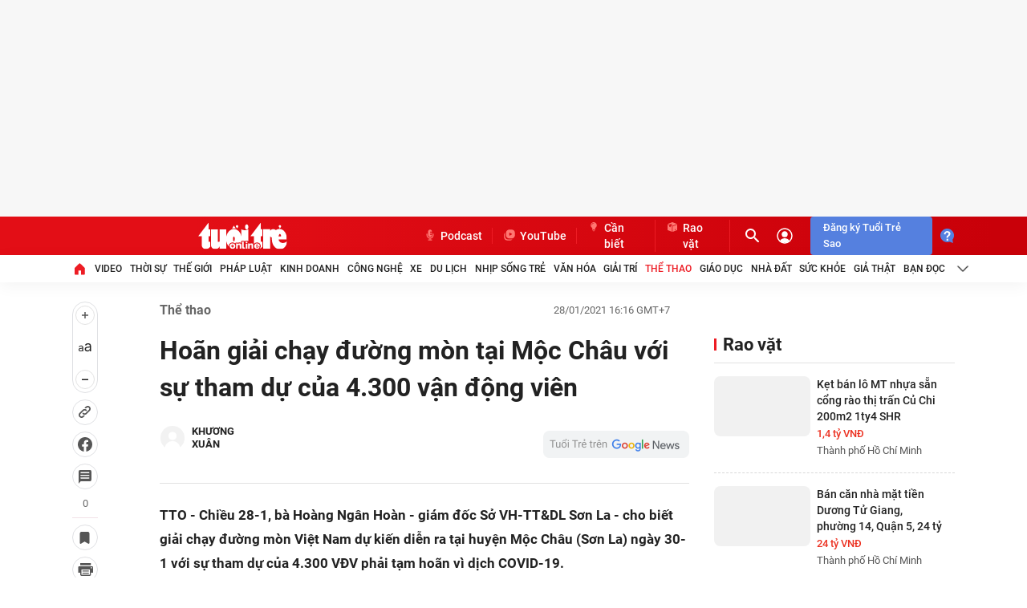

--- FILE ---
content_type: text/html; charset=utf-8
request_url: https://tuoitre.vn/hoan-giai-chay-duong-mon-tai-moc-chau-voi-su-tham-du-cua-4300-van-dong-vien-20210128153523478.htm
body_size: 188453
content:

    <!DOCTYPE html>
    <html id="mainHtml" lang="vi" xmlns="http://www.w3.org/1999/xhtml">
    <head prefix="og:&#32;http://ogp.me/ns#&#32;fb:&#32;http://ogp.me/ns/fb#&#32;website:&#32;http://ogp.me/ns/website#"><link rel="dns-prefetch" href="https://cdn.tuoitre.vn" /><link rel="dns-prefetch" href="https://cdn2.tuoitre.vn" /><link rel="dns-prefetch" href="https://statictuoitre.mediacdn.vn" /><link rel="dns-prefetch" href="https://adservice.google.com" /><link rel="dns-prefetch" href="https://adservice.google.com.vn" /><link rel="dns-prefetch" href="https://www.googletagservices.com" /><link rel="dns-prefetch" href="https://partner.googleadservices.com" /><link rel="dns-prefetch" href="https://js.aiservice.vn" /><link rel="dns-prefetch" href="https://media1.admicro.vn" /><link rel="dns-prefetch" href="https://lg1.logging.admicro.vn" /><link rel="dns-prefetch" href="https://static.contineljs.com" /><link rel="dns-prefetch" href="https://contineljs.com" /><link rel="preconnect" href="https://www.googletagmanager.com" /><link rel="preconnect" href="https://www.google-analytics.com" /><link rel="preconnect" href="https://securepubads.g.doubleclick.net" /><link rel="preconnect" href="https://tpc.googlesyndication.com" /><link rel="preconnect" href="https://media1.admicro.vn" /><link rel="preload" href="https://static.mediacdn.vn/fonts/Roboto-Bold.woff2" as="font" type="font/woff2" crossorigin="" /><link rel="preload" href="https://static.mediacdn.vn/fonts/Roboto-Regular.woff2" as="font" type="font/woff2" crossorigin="" /><link rel="preload" href="https://static.mediacdn.vn/fonts/Roboto-Medium.woff2" as="font" type="font/woff2" crossorigin="" /><link rel="preload" href="https://cdn2.tuoitre.vn/thumb_w/730/2021/1/28/photo-1-16118228021241697451671.jpg" as="image" fetchpriority="high"> 
<title>Hoãn giải chạy đường mòn tại Mộc Châu với sự tham dự của 4.300 vận động viên - Tuổi Trẻ Online</title>
<meta property="dable:item_id" content="20210128153523478">
<meta property="dable:image" content="https://cdn2.tuoitre.vn/zoom/700_390/2021/1/28/819999077888199249714502004801329733566464n-1611822714813364686150-crop-16118227499721277961387.jpg">
<meta property="dable:author" content="KHƯƠNG XUÂN">
<meta id="metaRobots" name="robots" content="index,follow,all,max-image-preview:large" /><script type="text/javascript">var _ADM_Channel = '%2Fthe-thao%2Fdetail%2F';var tagparam = ["vận_động_viên","van_dong_vien","huyện_mộc_châu","huyen_moc_chau","mộc_châu","moc_chau","vietnam_trail_marathon","vietnam_trail_marathon","hoãn_giải_chạy","hoan_giai_chay","4300_vdv","4300_vdv"];</script>
<script type="text/javascript">
    var arfAsync = arfAsync || [];
    var googletag = googletag || {};
    googletag.cmd = googletag.cmd || [];

    var is_iPadScreen = navigator.userAgent.match(/iPad/i);
    var widthScreen;
    (runinit = window.runinit || []).push(function () {
        widthScreen = $(window).width();
    });
</script><script>window.dataLayer = window.dataLayer || [];dataLayer.push({'pageCategory': '/the-thao/detail/'});</script><script>window.dataLayer = window.dataLayer || [];dataLayer.push({  'articleId': '20210128153523478',  'articleTitle': 'Ho\u00e3n gi\u1ea3i ch\u1ea1y \u0111\u01b0\u1eddng m\u00f2n t\u1ea1i M\u1ed9c Ch\u00e2u v\u1edbi s\u1ef1 tham d\u1ef1 c\u1ee7a 4.300 v\u1eadn \u0111\u1ed9ng vi\u00ean',  'articleCategory': 'Th\u1ec3 thao',  'articleAlowAds': '1',  'articleSponsor': '0',  'articleType': 'Normal',  'articleTags': 'v\u1eadn \u0111\u1ed9ng vi\u00ean;huy\u1ec7n M\u1ed9c Ch\u00e2u;M\u1ed9c Ch\u00e2u;vietnam trail marathon;ho\u00e3n gi\u1ea3i ch\u1ea1y;4300 vdv',  'articlePublishDate': Date.parse("2021-01-28T16:16:00+07:00"),  'articleThumbnail': 'https://cdn2.tuoitre.vn/thumb_w/1200/2021/1/28/819999077888199249714502004801329733566464n-1611822714813364686150-crop-16118227499721277961387.jpg',  'articleShortUrl': 'https://tuoitre.vn/hoan-giai-chay-duong-mon-tai-moc-chau-voi-su-tham-du-cua-4300-van-dong-vien-20210128153523478.htm',  'articleFullUrl': 'https://tuoitre.vn/hoan-giai-chay-duong-mon-tai-moc-chau-voi-su-tham-du-cua-4300-van-dong-vien-20210128153523478.htm',  'articleLayout': '2',  'pageType': 'Detail',  'articleParentCategory': 'Th\u1ec3 thao',  'articleContentType': ''});</script>

<meta name="author" content="TUOI TRE ONLINE" />
<meta name="copyright" content="Copyright © 2026 by TUOITRE.VN" />
<meta name="RATING" content="GENERAL" />
<meta name="GENERATOR" content="TUOI TRE ONLINE" />


  


<style>
    @font-face { font-family: 'Roboto'; font-style: normal;font-display:swap; font-weight: 400; src: url('https://static.mediacdn.vn/fonts/Roboto-Regular.woff2') format('woff2'), url('https://static.mediacdn.vn/fonts/Roboto-Regular.woff') format('woff'), url('https://static.mediacdn.vn/fonts/Roboto-Regular.ttf') format('truetype'), url('https://static.mediacdn.vn/fonts/Roboto-Regular.eot') format('embedded-opentype'); }
    @font-face { font-family: 'Roboto'; font-style: normal;font-display:swap; font-weight: 500; src: url('https://static.mediacdn.vn/fonts/Roboto-Medium.woff2') format('woff2'), url('https://static.mediacdn.vn/fonts/Roboto-Medium.woff') format('woff'), url('https://static.mediacdn.vn/fonts/Roboto-Medium.ttf') format('truetype'), url('https://static.mediacdn.vn/fonts/Roboto-Medium.eot') format('embedded-opentype'); }
    @font-face { font-family: 'Roboto'; font-style: normal;font-display:swap; font-weight: 600; src: url('https://static.mediacdn.vn/fonts/RobotoCondensed-Bold.woff2') format('woff2'), url('https://static.mediacdn.vn/fonts/RobotoCondensed-Bold.woff') format('woff'), url('https://static.mediacdn.vn/fonts/RobotoCondensed-Bold.ttf') format('truetype'), url('https://static.mediacdn.vn/fonts/RobotoCondensed-Bold.eot') format('embedded-opentype'); }
    @font-face { font-family: 'Roboto'; font-style: normal;font-display:swap; font-weight: 700; src: url('https://static.mediacdn.vn/fonts/Roboto-Bold.woff2') format('woff2'), url('https://static.mediacdn.vn/fonts/Roboto-Bold.woff') format('woff'), url('https://static.mediacdn.vn/fonts/Roboto-Bold.ttf') format('truetype'), url('https://static.mediacdn.vn/fonts/Roboto-Bold.eot') format('embedded-opentype'); }
    @font-face { font-family: 'Roboto'; font-style: normal;font-display:swap; font-weight: bold; src: url('https://static.mediacdn.vn/fonts/Roboto-Bold.woff2') format('woff2'), url('https://static.mediacdn.vn/fonts/Roboto-Bold.woff') format('woff'), url('https://static.mediacdn.vn/fonts/Roboto-Bold.ttf') format('truetype'), url('https://static.mediacdn.vn/fonts/Roboto-Bold.eot') format('embedded-opentype'); }
    @font-face { font-family: 'Merriweather'; font-style: normal;font-display:swap; font-display: optional; font-weight: bold; src: url('https://static.mediacdn.vn/fonts/Merriweather-Bold.woff2') format('woff2'), url('https://static.mediacdn.vn/fonts/Merriweather-Bold.woff') format('woff'), url('https://static.mediacdn.vn/fonts/Merriweather-Bold.ttf') format('truetype'),url('https://static.mediacdn.vn/fonts/Merriweather-Bold.eot') format('embedded-opentype'); }
</style>

<script type="text/javascript">
    function getMeta(t) { let e = document.getElementsByTagName("meta"); for (let n = 0; n < e.length; n++)if (e[n].getAttribute("name") === t) return e[n].getAttribute("content"); return "" }

    var hdUserAgent = getMeta("uc:useragent");
    var isNotAllowAds = hdUserAgent.includes("not-allow-ads");

    var appSettings = pageSettings = {
        domain: "https://tuoitre.vn",
        apiDomain: "https://s5.tuoitre.vn",
        ajaxDomain: "https://s5.tuoitre.vn",
        idDomain: "https://id.tuoitre.vn",
        urlJsId: "https://static-tuoitre.tuoitre.vn/tuoitre/web_js/corecommentv2.plugin.10102024v1.min.js",
       
        
        sharefbApiDomain: "https://sharefb.cnnd.vn",
        videoplayer: "https://vcplayer.mediacdn.vn",
        imageStorage:"https://cdn2.tuoitre.vn",
        videoImageDomain: "https://cdn2.tuoitre.vn",
        domain_TVO: "https://tuoitre.vn",
        apiUtils: "https://utils3.cnnd.vn",
        isLoginv2: 2,
        SSOapiurl: 'https://sso.tuoitre.vn',
        allowAds: true && !isNotAllowAds,
        storageMPS: true,
        playerSecureToken: "[base64]"
        //playerSecureToken: "[base64]"
        
        
    };
   
</script>

        <script type="text/javascript">
            function getCookie(e) { if (document.cookie.length > 0) { var t = document.cookie.indexOf(e + "="); if (-1 != t) { t = t + e.length + 1; var s = document.cookie.indexOf(";", t); return -1 == s && (s = document.cookie.length), unescape(document.cookie.substring(t, s)) } } return "" } function loadCss(e) { var t = document.getElementsByTagName("head")[0], s = document.createElement("link"); s.rel = "stylesheet", s.type = "text/css", s.href = e, s.media = "all", t.appendChild(s) } function loadJsAsync(e, t, s) { var o = document.createElement("script"); if (o.type = "text/javascript", o.async = !0, "function" == typeof t && (o.onreadystatechange = o.onload = function () { t() }), o.src = e, void 0 !== s && o.setAttribute("onerror", s), o) { for (var a = document.getElementsByTagName("script"), r = !1, n = 0; n < a.length; n++)a[n].src == e && (r = !0); !r && document.getElementsByTagName("head")[0].appendChild(o) } } function loadJsDefer(e, t, s) { var o = document.createElement("script"); if (o.type = "text/javascript", o.defer = !0, "function" == typeof t && (o.onreadystatechange = o.onload = function () { t() }), o.src = e, void 0 !== s && o.setAttribute("onerror", s), o) { for (var a = document.getElementsByTagName("script"), r = !1, n = 0; n < a.length; n++)a[n].src == e && (r = !0); !r && document.getElementsByTagName("head")[0].appendChild(o) } } function adsCore() { pageSettings.allowAds && (loadCss("https://quangcao.tuoitre.vn/static/js/cms_ads.css"), loadJsDefer("https://quangcao.tuoitre.vn/static/js/cms_ads.js"), loadJsAsync("https://static.amcdn.vn/tka/cdn.js"), loadJsDefer("https://media1.admicro.vn/cms/Arf.min.js", "", callbackEr = "window.arferrorload = true;")) } var ttostartloadads = getCookie("_ck_user"); "true" != ttostartloadads && pageSettings.allowAds && adsCore(); var ttocheckuserstar = getCookie("_ck_isTTSao"); void 0 !== ttocheckuserstar && null != ttocheckuserstar && "true" == ttocheckuserstar ? dataLayer.push({ isTTSao: "1" }) : dataLayer.push({ isTTSao: "0" }); var ttocheckuserlogin = getCookie("_ck_isLogin"); void 0 !== ttocheckuserlogin && null != ttocheckuserlogin && "true" == ttocheckuserlogin ? dataLayer.push({ isLogin: "1" }) : dataLayer.push({ isLogin: "0" });
            function checkRunInitScroll() { if ("undefined" != typeof runinitscroll && runinitscroll.length >= 1) { runinitscroll[0](); for (var e = runinitscroll.length, t = [], n = 1; n < e; n++)t.push(runinitscroll[n]); runinitscroll = t } window.setTimeout(function () { checkRunInitScroll() }, 1) } setTimeout(function () { let e = !1, t = appSettings.allowAds ? 1 : 3e3; function n() { try { let o; e || (e = !0, document.removeEventListener("scroll", n), (o = document.createElement("script")).async = !0, o.setAttribute("data-ad-client", ""), document.head.appendChild(o), o.src = "", document.removeEventListener("mousemove", n), document.removeEventListener("mousedown", n), document.removeEventListener("touchstart", n)), setTimeout(function () { checkRunInitScroll() }, t) } catch (i) { console.log("init --" + i) } } document.addEventListener("scroll", n, { passive: !0 }), document.addEventListener("mousemove", n), document.addEventListener("mousedown", n), document.addEventListener("touchstart", n, { passive: !0 }), document.addEventListener("load", function () { document.body.clientHeight != document.documentElement.clientHeight && 0 == document.documentElement.scrollTop && 0 == document.body.scrollTop || n() }) }, 1);
        </script>
        



<!-- adm tracking -->
<script defer type="text/javascript" src="//media1.admicro.vn/core/adm_tracking.js"></script>
<script type="text/javascript">
    if (appSettings.allowAds) {
        if (window.location.host == "tuoitre.vn" || window.location.host == "b1.tuoitre.vn" || window.location.host == "b2.tuoitre.vn") {
            (function (w, d, s, l, i) {
                w[l] = w[l] || []; w[l].push({
                    'gtm.start':
                        new Date().getTime(), event: 'gtm.js'
                }); var f = d.getElementsByTagName(s)[0],
                    j = d.createElement(s), dl = l != 'dataLayer' ? '&l=' + l : ''; j.async = true; j.src =
                        'https://www.googletagmanager.com/gtm.js?id=' + i + dl; f.parentNode.insertBefore(j, f);
            })(window, document, 'script', 'dataLayer', 'GTM-KG7C9D4');
        }
    }
</script>
<!-- Google Analytics -->
<script>
    if (appSettings.allowAds) {
        (function (w, d, s, l, i) {
            w[l] = w[l] || []; w[l].push({
                'gtm.start':
                    new Date().getTime(), event: 'gtm.js'
            }); var f = d.getElementsByTagName(s)[0],
                j = d.createElement(s), dl = l != 'dataLayer' ? '&l=' + l : ''; j.async = true; j.src =
                    'https://www.googletagmanager.com/gtm.js?id=' + i + dl; f.parentNode.insertBefore(j, f);
        })(window, document, 'script', 'dataLayer', 'GTM-KFJP3N');
    }
</script>


<!-- Admicro Tag Manager -->
<script> 
    if (appSettings.allowAds) {
        (function (a, b, d, c, e) {
            a[c] = a[c] || [];
            a[c].push({ "atm.start": (new Date).getTime(), event: "atm.js" });
            a = b.getElementsByTagName(d)[0]; b = b.createElement(d); b.async = !0;
            b.src = "//deqik.com/tag/corejs/" + e + ".js"; a.parentNode.insertBefore(b, a)
        })(window, document, "script", "atmDataLayer", "ATMN0338SURGN");
    }
</script>
<!-- End Admicro Tag Manager -->
<meta name="google-site-verification" content="y8PMKPH-UzpVdjHXzQjJ4oUEPfqLSWZl_EyOz5P02vc" />
<meta itemprop="name" content="Hoãn giải chạy đường mòn tại Mộc Châu với sự tham dự của 4.300 vận động viên" />

<meta itemprop="image" content="https://cdn2.tuoitre.vn/thumb_w/1200/2021/1/28/819999077888199249714502004801329733566464n-1611822714813364686150-crop-16118227499721277961387.jpg" />

        <!-- Open Graph data -->
        <meta property="og:type" content="article" />
<meta property="og:site_name" content="TUOI TRE ONLINE" />
<meta property="og:title" content="Hoãn giải chạy đường mòn tại Mộc Châu với sự tham dự của 4.300 vận động viên" />
<meta property="og:url" content="https://tuoitre.vn/hoan-giai-chay-duong-mon-tai-moc-chau-voi-su-tham-du-cua-4300-van-dong-vien-20210128153523478.htm" />
<meta property="og:image" content="https://cdn2.tuoitre.vn/thumb_w/1200/2021/1/28/819999077888199249714502004801329733566464n-1611822714813364686150-crop-16118227499721277961387.jpg" />
<meta property="og:image:secure_url" content="https://cdn2.tuoitre.vn/thumb_w/1200/2021/1/28/819999077888199249714502004801329733566464n-1611822714813364686150-crop-16118227499721277961387.jpg" />
<meta property="og:image:type" content="image/jpeg" />
<meta property="og:image:width" content="800" />
<meta property="og:image:height" content="354" />
<meta property="og:image:alt" content="Hoãn giải chạy đường mòn tại Mộc Châu với sự tham dự của 4.300 vận động viên" />
<meta property="og:description" content="TTO - Chiều 28-1, bà Hoàng Ngân Hoàn - giám đốc Sở VH-TT&DL Sơn La - cho biết giải chạy đường mòn Việt Nam dự kiến diễn ra tại huyện Mộc Châu (Sơn La) ngày 30-1 với sự tham dự của 4.300 VĐV phải tạm hoãn vì dịch COVID-19." />
<meta property="og:locale" content="vi_VN" />
<meta name="format-detection" content="format-detection" />
<meta name="thumbnail" content="https://cdn2.tuoitre.vn/thumb_w/1200/2021/1/28/819999077888199249714502004801329733566464n-1611822714813364686150-crop-16118227499721277961387.jpg" />
<meta property="article:tag" content="vận động viên,huyện mộc châu,mộc châu,vietnam trail marathon,hoãn giải chạy,4300 vdv" />
<meta name="keywords" content="vận động viên,huyện mộc châu,mộc châu,vietnam trail marathon,hoãn giải chạy,4300 vdv" />
<meta property="article:section" content="Thể thao" />
<meta property="article:published_time" content="2021-01-28T16:16:00+07:00" />
<meta property="article:modified_time" content="2021-01-28T16:28:14+07:00" />
<meta name="pubdate" content="2021-01-28T16:16:00+07:00" />
<meta name="lastmod" content="2021-01-28T16:28:14+07:00" />
<meta property="article:author" content="baotuoitre" />
<meta property="twitter:image" content="https://cdn2.tuoitre.vn/thumb_w/1200/2021/1/28/819999077888199249714502004801329733566464n-1611822714813364686150-crop-16118227499721277961387.jpg" />
<meta property="twitter:card" content="summary_large_image" />

        <!--end Open Graph data -->
        <meta property="fb:app_id" content="769128874330419" /><meta name="distribution" content="Global" /><meta property="fb:pages" content="214610578564918" /><meta property="fb:pages" content="131539760743" /><meta name="msvalidate.01" content="E52E0AECFFC89B1959FC75D368D4B11E" /><link rel="shortcut&#32;icon" href="https://statictuoitre.mediacdn.vn/web_images/favicon.ico" type="image/x-icon" /><meta http-equiv="Content-Type" content="text/html;charset=utf-8" /><meta http-equiv="Content-Language" content="vi" /><meta name="Language" content="vi" /><meta http-equiv="REFRESH" content="1800" /><meta name="REVISIT-AFTER" content="1&#32;DAYS" />
    <script>
        
        
    </script>
    





<style>
    .swiper-slide,.swiper-wrapper{transition-property:transform;position:relative}.container,.swiper{margin-right:auto;margin-left:auto}.swiper,ul{list-style:none;padding:0}.img-resize,.swiper,.swiper-scrollbar,.swiper-slide,.swiper-wrapper{position:relative}.img-resize img,.swiper-slide,.swiper-wrapper{width:100%;height:100%}.box-category[data-layout="23"] .box-category-middle .box-category-item:nth-child(3n),.footer__logo .list-social .icon:last-child,.footer__nav .menu-nav li:last-child .nav-link,.header__nav-flex .menu-nav li:last-child .nav-link{margin-right:0}.header__cate ul li:last-child .header__clink,.header__clink{border-right:1px solid #ed1c24}:root{--swiper-theme-color:#007aff;--swiper-navigation-size:44px}.swiper{overflow:hidden;z-index:1}.swiper-wrapper{z-index:1;display:flex;box-sizing:content-box}.swiper-android .swiper-slide,.swiper-wrapper{transform:translate3d(0,0,0)}.swiper-slide{flex-shrink:0}.swiper-scrollbar{border-radius:10px;-ms-touch-action:none;background:rgba(0,0,0,.1)}body{font-family:Roboto;font-size:14px;line-height:20px;color:#333;background-color:#fff;-webkit-animation-duration:.1s;-webkit-animation-name:fontfix;-webkit-animation-iteration-count:1;-webkit-animation-timing-function:linear;-webkit-animation-delay:.1s;-webkit-tap-highlight-color:transparent;margin:0;min-width:1310px}.container{width:1310px!important;padding-left:15px;padding-right:15px}.main{padding-top:24px}*{-webkit-font-smoothing:antialiased;-moz-osx-font-smoothing:grayscale;text-rendering:geometricPrecision}*,::after,::before{box-sizing:border-box}ul{margin:0}a{text-decoration:none;color:#666}[data-role=content] .VCCSortableInPreviewMode .PhotoCMS_Caption p,[data-role=content] .VCCSortableInPreviewMode .VideoCMS_Caption p,[data-role=content] .VCSortableInPreviewMode .PhotoCMS_Caption p,[data-role=content] .VCSortableInPreviewMode .VideoCMS_Caption p,h1,h2,h3,h4,h5,h6,p{margin:0}img{width:100%;max-width:100%;display:block;image-rendering:-webkit-optimize-contrast;color:transparent}a,input,select,textarea{outline:0}.mt-20{margin-top:20px}.clearfix{clear:both}.comment_list .btnreactstarallmember,.hidden,.lst-comment .maincmt .cmttopinfo .btnreact,[data-role=content] input[type=checkbox].IMSCheckbox{display:none!important}.img-resize{display:block;height:max-content}.img-resize:before{padding-bottom:62.5%;content:"";display:block}.img-resize img{position:absolute;top:0;left:0;bottom:0;margin:auto;background-size:cover;background-position:center}.icon{display:inline-flex}.header{min-height:82px;z-index:99}.header__middle{box-shadow:0 4px 20px rgba(0,0,0,.05);background:#fff}.header__top{background:linear-gradient(90.13deg,#e30e16 18.76%,#c90009 96.9%)}.header__top-flex{display:flex;justify-content:space-between;align-items:center;height:48px}.header__cate ul,.header__nav-flex .menu-nav,.header__top-right{display:flex;align-items:center}.header__action{display:flex;align-items:center;margin-left:12px}.header__action .box-search{border-radius:4px;height:28px;display:flex;align-items:center;font-size:13px;line-height:18px;color:#ff7772;width:29px;overflow:hidden;transition:.3s;box-sizing:content-box}.header__action .box-search .input-search{border:0;background:0 0;font-size:13px;line-height:18px;color:#fff;width:0;transition:.3s;visibility:hidden}.header__action .box-search .input-search::-webkit-input-placeholder{color:#ff7772}.header__action .box-search .input-search::placeholder{color:#ff7772}.header__user{margin-left:16px;display:flex}.header__clink{display:flex;font-weight:500;font-size:14px;line-height:20px;color:#fff}.header__clink .icon{margin-right:4px}.header__search{display:flex}.header__nav-flex .menu-nav li .nav-link{padding:8px 0;font-weight:500;font-size:12px;line-height:18px;text-transform:uppercase;color:#222;display:flex;align-items:center;margin-right:20.4px;white-space:nowrap}.footer{padding:40px 0;background:#fafafc}.footer__middle-flex,.footer__nav{padding-bottom:24px;margin-bottom:24px}.footer__nav{border-bottom:2px solid #ed1c24}.box-category .box-content-title,.comment-info,.detail__cmain .detail-author,.detail__flex,.footer__m-content,.footer__nav .menu-nav,.rowtopic{display:flex}.footer__nav .menu-nav li .nav-link{font-weight:500;font-size:12px;line-height:18px;text-transform:uppercase;color:#222;margin-right:17.35px;display:flex}.footer__middle-flex{display:flex;border-bottom:1px dashed #e2e2e2}#back-to-top,.detail__cmain .detail-cate a:first-child:before,.form_send_starmember,[data-atc=atc-nonstar],[data-atc=atc-star],[data-atc=atc-startemp]{display:none}.footer__logo{width:112px}.footer__logo .logo{display:block;margin-bottom:10px}.footer__logo .list-social{display:flex;align-items:center}.footer__logo .list-social .icon{margin-right:8px;display:inline-flex}.footer__m-content .box{width:329px;font-size:13px;line-height:18px}.footer__m-content .box:last-child{width:390px}.footer__m-content .box .list a{font-weight:500;padding:0 8px;border-right:1px solid #ddd}.footer__m-content .box .list a:first-child{padding-left:0}.footer__m-content .box .list a:last-child{padding-right:0;border-right:0}.footer__m-right .title{font-size:16px;line-height:22px;color:#222;font-weight:700;margin-bottom:8px}.footer__m-right p.note{font-size:14px;line-height:18px;color:#666;margin-bottom:8px}.footer__m-right .form-note{border-radius:4px;overflow:hidden;display:flex}.footer__m-right .form-note .submit{height:34px;background:#043778;display:flex;align-items:center;justify-content:center;font-size:16px;line-height:20px;color:#fff}.footer__coppy{font-size:13px;line-height:18px;color:#8f8f8f}.modal__bg{position:fixed;opacity:.6;width:100%;height:100%;top:0;left:0;visibility:hidden;opacity:0;transition:visibility,opacity .3s linear}.modal__content{padding:16px 24px 24px}.modal__content .middle .row{margin-bottom:16px;position:relative}.detail__section,.section__muasam{margin-bottom:60px}.section__muasam .content-amuasam{border-top:1px solid #f2f2f2;padding-top:32px}.box-category .box-category-link-with-avatar img{width:100%;height:100%;object-fit:cover}.box-category .box-content-title .box-category-comment{min-width:16px;margin-left:8.5px;display:flex;flex-direction:column;align-items:center}.box-category .box-content-title .box-title-text,.detail__main{flex:1}.box-category .box-category-link-title,.box-category .box-category-link-title[data-newstype='7'],.box-category .box-category-link-title[data-type='10'],.box-category .box-category-link-with-avatar,.box-category .box-category-top,.box-category .box-content-title,.box-category[data-layout="24"] .box-category-middle,.footer,.formtyping,.inputtxt{position:relative}.box-category .box-category-link-with-avatar[data-newstype='1']:after{content:'';width:32px;height:32px;background:url("https://static-tuoitre.tuoitre.vn/tuoitre/web_images/i-image.png") 0 0/100% 100%;display:inline-flex;position:absolute;left:8px;bottom:8px}.box-category[data-layout="14"] .box-category-top{padding-bottom:8px;border-bottom:1px solid #e2e2e2;margin-bottom:16px;display:flex;justify-content:space-between}.box-category[data-layout="14"] .box-category-top .box-category-title{font-weight:700;font-size:22px;line-height:28px;color:#222;display:block;padding-left:11px;position:relative}.box-category[data-layout="14"] .box-category-top .box-category-title:before{content:"";width:3px;height:15px;position:absolute;left:0;top:6px;background:#ed1c24}.box-category[data-layout="14"] .box-category-middle .box-category-item,.boxraovat_catedetail .box-category[data-layout="14"] .box-category-middle .box-category-item{display:flex;margin-bottom:16px}.box-category[data-layout="14"] .box-category-middle .box-category-item .box-category-link-with-avatar{width:239px;margin-right:24px}.box-category[data-layout="14"] .box-category-middle .box-category-item .box-category-content{width:calc(100% - 263px)}.box-category[data-layout="14"] .box-category-middle .box-category-item .box-category-content .box-content-title,.box-category[data-layout="23"] .box-category-middle .box-category-item .box-category-link-with-avatar,.box-category[data-layout="25"] .box-category-middle .box-category-item .box-category-content .box-content-title{margin-bottom:8px}.box-category[data-layout="14"] .box-category-middle .box-category-item .box-category-content .box-category-link-title{font-weight:500;font-size:18px;line-height:24px;color:#222}.box-category[data-layout="14"] .box-category-middle .box-category-item .box-category-content .box-category-sapo{font-size:16px;line-height:22px;color:#565656;display:block;overflow:hidden}.box-category[data-layout="23"] .box-category-top,.box-category[data-layout="25"] .box-category-top,.detail__cmain .detail-like-fb{margin-bottom:24px}.box-category[data-layout="23"] .box-category-top .box-category-title,.box-category[data-layout="25"] .box-category-top .box-category-title{font-weight:700;font-size:22px;line-height:28px;color:#222;padding-left:11px;position:relative}.box-category[data-layout="23"] .box-category-top .box-category-title:before,.box-category[data-layout="25"] .box-category-top .box-category-title:before{content:"";background:#ed1c24;width:3px;height:15px;position:absolute;left:0;top:6px}.box-category[data-layout="23"] .box-category-middle{display:flex;flex-wrap:wrap}.box-category[data-layout="23"] .box-category-middle .box-category-item{width:calc(33.33% - 16px);margin-right:24px;margin-bottom:24px}.box-category[data-layout="23"] .box-category-middle .box-category-item .box-category-link-title{font-weight:700;font-size:16px;line-height:20px;color:#222;display:block}.box-category[data-layout="24"] .box-category-top{padding-bottom:4px;margin-bottom:16px;border-bottom:1px solid #f2f2f2}.box-category[data-layout="24"] .box-category-top .box-category-title{font-style:normal;font-weight:700;font-size:13px;line-height:22px;color:#222;text-transform:uppercase}.box-category[data-layout="24"] .box-category-middle:before{content:"";height:100%;width:65px;position:absolute;right:0;top:0;z-index:2}.box-category[data-layout="25"] .box-category-middle .box-category-item{display:flex;padding:32px 0;border-top:1px dashed #d9d9d9}.box-category[data-layout="25"] .box-category-middle .box-category-item:first-child{border-top:0;padding-top:0}.box-category[data-layout="25"] .box-category-middle .box-category-item .box-category-link-with-avatar{width:260px;margin-right:16px}.box-category[data-layout="25"] .box-category-middle .box-category-item .box-category-content{width:calc(100% - 276px)}.box-category[data-layout="25"] .box-category-middle .box-category-item .box-category-content .box-category-category{font-size:16px;line-height:22px;color:#565656;display:block}.box-category[data-layout="25"] .box-category-middle .box-category-item .box-category-content .box-category-sapo{font-size:16px;line-height:22px;color:#565656}.box-category[data-layout="25"] .box-category-middle .box-category-item .box-category-content .box-category-link-title{font-weight:500;font-size:18px;line-height:24px;color:#222;display:block}.detail__qc{width:300px;background:#f2f2f2;margin-left:31px}.detail__sticky{width:32px}.detail__scroll-action{position:sticky;top:50px;width:32px;margin-bottom:20px}.detail__scroll-action a .icon{display:flex;align-items:center;justify-content:center;background:#fff;border:1px solid #dfe0e3;box-sizing:border-box;border-radius:84.351px;width:32px;height:32px;margin-bottom:8px}.detail__scroll-action a .count{font-weight:400;font-size:13px;line-height:19px;text-align:center;color:#686868;display:block;padding-bottom:8px;border-bottom:1px solid #f1e2e7;margin-bottom:8px}.detail__scroll-action .btn-font{padding:4px 0;background:#fff;border:1px solid #dfe0e3;box-sizing:border-box;border-radius:100px;display:block;text-align:center;margin-bottom:8px}.detail__scroll-action .btn-font span{display:flex;margin:0 auto;justify-content:center}.detail__scroll-action .btn-font .font{margin:16px 0;align-items:center;justify-content:center}.detail__cmain .detail-top{display:flex;align-items:center;justify-content:space-between;margin-bottom:16px}.detail__cmain .detail-cate{font-weight:700;font-size:16px;line-height:22px;color:#656565}.detail__cmain .detail-cate a{margin-left:10px;padding-left:14px;position:relative}.detail__cmain .detail-cate a:first-child{margin-left:0;padding-left:0}.detail__cmain .detail-cate a:before{width:4px;height:4px;border-radius:50%;content:'';position:absolute;top:8px;left:0;background:#656565}.detail__cmain .detail-title{font-size:32px;line-height:46px;color:#222;font-weight:700;margin-top:0;margin-bottom:24px}.detail__cmain .detail-info{display:flex;margin-bottom:24px;align-items:center;justify-content:space-between;padding-bottom:24px;border-bottom:1px solid #e2e2e2}.detail-author-list-sw .swiper-wrapper .swiper-slide .author-item,.detail__cmain .detail-info-action,.formreactdetail .reactinfo{display:flex;align-items:center}.detail__cmain .detail-follow-gg{margin-left:8px}.detail__cmain .detail-author .avata{width:32px;height:32px;margin-right:8px;border-radius:50%;overflow:hidden}.detail__cmain .detail-author .avata img{width:100%;height:100%;object-fit:cover}.detail__cmain .detail-author .name{font-weight:700;font-size:13px;line-height:16px;color:#222}.detail__cmain .detail-time{font-size:13px;line-height:18px;color:#656565;margin-right:24px}.detail__cmain .detail-sapo{font-weight:700;font-size:17px;line-height:30px;color:#222;margin-bottom:24px}.detail__cmain .detail-tab{margin-bottom:24px;padding-bottom:24px;border-bottom:1px solid #f2f2f2}.detail__cmain .detail-tab .item{display:inline-block;border-radius:4px;padding:4px 8px;margin-bottom:8px;font-size:16px;line-height:22px;color:#656565;background:#f2f2f2}.detail__cmain .detail-comment{margin-bottom:12px;padding-bottom:8px;border-bottom:1px solid #f2f2f2}.detail__cmain .detail-content{font-family:Roboto;font-size:17px;line-height:30px;color:#222}.detail__cmain .detail-cmain{padding-bottom:24px;border-bottom:1px solid #f2f2f2;margin-bottom:24px}.detail__related{margin-top:30px;padding:12px 24px;margin-bottom:28px;background:#fafafc;border:1px solid #f2f2f2;border-radius:8px}.detail__same-category{border-bottom:1px solid #f2f2f2;margin-bottom:24px}.detail__readmore .view-more{background:#fafafc;border:1px solid #d9d9d9;border-radius:4px;padding:9px;display:block;text-align:center;font-weight:700;font-size:13px;line-height:16px;color:#8f8f8f}[data-role=content]{font-family:Arial;font-style:normal;font-weight:400;font-size:17px;line-height:1.618;color:#333;max-width:100%}[data-role=content] h1,[data-role=content] h2,[data-role=content] h3,[data-role=content] h4,[data-role=content] h5,[data-role=content] h6{margin:.5em 0}[data-role=content] b,[data-role=content] strong{font-weight:700}[data-role=content] i{font-style:italic}[data-role=content] a{color:#226ac5}[data-role=content] .VCSortableInPreviewMode[type]{display:inline-block}[data-role=content] .VCSortableInPreviewMode[type=Photo] img{max-width:100%;margin:0 auto;display:inline-block;vertical-align:top;height:auto}[data-role=content] .VCSortableInPreviewMode[type=Photo] a{outline:0!important}[data-role=content] .VCSortableInPreviewMode[type=Vote]>div:not(#NLElementFunc):not(#NLFuncEnter):not(.sort-mode-delete){width:100%;border:1px solid #dfdfdf;position:relative;background:#fff;padding:0}[data-role=content] .VCSortableInPreviewMode[type=Vote]>div h3{height:30px;line-height:30px;text-indent:10px;background:#fff;margin:0;width:100%;-moz-user-select:none;text-align:left;color:#af1903;font-size:18px}[data-role=content] .VCSortableInPreviewMode[type=Vote]>div h4{padding:5px 10px;text-align:left}[data-role=content] .VCSortableInPreviewMode[type=Vote]>div h4 a{color:#333;text-align:left;text-decoration:none}[data-role=content] .VCSortableInPreviewMode[type=Vote]>div p{font-size:12px;color:#999;margin:0;padding:5px 10px;text-align:left}[data-role=content] .VCSortableInPreviewMode[type=Vote]>div label{font-size:12px;color:#555;user-select:none!important;-moz-user-select:none!important;-webkit-user-select:none!important;-ms-user-select:none!important}[data-role=content] .VCSortableInPreviewMode[type=Vote]>div .VCListVoteAnswers{text-align:left}[data-role=content] .VCSortableInPreviewMode[type=Vote]>div .VCPollFooter{text-align:center;margin:10px 0}[data-role=content] .VCSortableInPreviewMode{display:inline-flex;flex-direction:column;margin:0 auto 15px;position:relative;transition:.3s ease-in-out;width:100%;visibility:visible;word-wrap:break-word;cursor:default;max-width:100%}[data-role=content] .VCSortableInPreviewMode h3{color:#333;font-size:20px;font-weight:700;margin:0 0 22px;line-height:27px}[data-role=content] input[type=checkbox].IMSCheckbox+label.IMSCheckboxLabel{height:16px;display:inline-block;line-height:16px;background-repeat:no-repeat;background-position:-5px -5px;font-size:15px;vertical-align:middle;cursor:pointer;text-indent:8px;padding-left:16px!important}[data-role=content] .VCSortableInPreviewMode[type=Vote]{width:100%;text-align:left}[data-role=content] .VCSortableInPreviewMode[type=Vote] .VoteObjectBoxWrapper{width:100%!important;overflow:hidden;border:1px solid #e5e5e5!important;border-radius:3px;padding:25px 0!important;margin:0 auto;background-color:#fefefe;box-shadow:0 0 40px rgba(0,0,0,.05) inset}[data-role=content] .VCSortableInPreviewMode[type=Vote] .VoteObjectBoxWrapper .VoteObjectBoxHeader{color:#ed1c24;font-size:13px;font-weight:700;line-height:18px;margin-bottom:5px;padding:0 15px;text-transform:uppercase}[data-role=content] .VCSortableInPreviewMode[type=Vote] .VoteObjectBoxWrapper .VoteObjectBoxTitle a{color:#222;font-size:22px;font-weight:700;line-height:inherit;padding:0 100px 0 15px;text-decoration:none;display:block}[data-role=content] .VCSortableInPreviewMode[type=Vote] .VoteObjectBoxWrapper .VoteObjectBoxWarning{font-family:Arial;font-size:13px;line-height:18px;color:#999;padding:0 15px;margin-bottom:10px;margin-top:5px}[data-role=content] .VCSortableInPreviewMode[type=Vote] .VoteObjectBoxWrapper .VCListVoteAnswers{padding:0 15px}[data-role=content] .VCSortableInPreviewMode[type=Vote] .VoteObjectBoxWrapper .VCListVoteAnswers p .IMSCheckbox,[data-role=content] .VCSortableInPreviewMode[type=Vote] .VoteObjectBoxWrapper .VCListVoteAnswers span .IMSRadio{margin:10px 10px 0 0;cursor:pointer;display:inline-flex}[data-role=content] .VCSortableInPreviewMode[type=Vote] input[type=checkbox].IMSCheckbox+label.IMSCheckboxLabel{padding-left:0;height:auto;top:-3px;position:relative}[data-role=content] .VCSortableInPreviewMode[type=Vote] .VoteObjectBoxWrapper .VCPollFooter{padding-top:15px;padding-left:15px}[data-role=content] .VCSortableInPreviewMode[type=Vote] .VoteObjectBoxWrapper .VCPollFooter a{text-decoration:none}[data-role=content] .VCSortableInPreviewMode[type=Vote] .VoteObjectBoxWrapper .VCPollFooter .VCPollSubmit{color:#fff!important;text-transform:uppercase;display:inline-block;height:38px;padding:0 20px;background-color:#ed1c24;line-height:38px;border-radius:50px;font-size:14px;font-weight:700;font-family:Arial}[data-role=content] .VCSortableInPreviewMode[type=Vote] .VoteObjectBoxWrapper .VCPollFooter .VCPollViewResult{display:inline-block;height:38px;padding:0 20px;color:#555;line-height:38px;border-radius:50px;font-size:14px;font-weight:700;font-family:Arial}.btn{display:inline-block;padding:6px 12px;margin-bottom:0;font-size:14px;font-weight:400;line-height:1.42857143;text-align:center;white-space:nowrap;vertical-align:middle;-ms-touch-action:manipulation;touch-action:manipulation;cursor:pointer;-webkit-user-select:none;-moz-user-select:none;-ms-user-select:none;user-select:none;background-image:none;border:1px solid transparent;border-radius:4px}#overlay_comment,.wrapPopup{height:auto;width:100%;left:0;min-height:100%;position:fixed;right:0;top:0;z-index:999999;background:rgba(34,34,34,.6);display:none}.modal__commentpopup,.modal__payment{left:50%;transform:translate(-50%,-50%);transition:visibility,opacity .3s linear;visibility:hidden;opacity:0}.comment-wrapper{padding-top:0}.comment-wrapper .box-head{box-sizing:border-box;font:700 22px/28px Roboto;color:#222;margin-bottom:16px;display:inline-block;padding-left:13px;position:relative}.comment-wrapper .box-head:before{content:"";width:3px;background:#ed1c24;display:inline-block;position:absolute;top:5px;left:0;height:16px}.comment-wrapper .comment_list{margin-top:16px;margin-bottom:10px}.text-no-comment{font:14px/1.43 Roboto;width:100%;padding:16px 0;text-align:center;background-color:#fafafc;border-radius:8px;color:#565656}.input-type-text{background-color:#fff;width:100%;box-sizing:border-box;height:100px;padding:12px 30px 12px 12px;color:#222;font:14px/1.29 Roboto;overflow:hidden;border:1px solid #e2e2e2;border-radius:4px;max-width:100%;overflow-y:auto;scrollbar-color:#e6e6e6 transparent;scrollbar-width:thin}.lst-comment{width:100%;color:#6f6f6f;height:auto;clear:both;line-height:18px;box-sizing:border-box}.lst-comment ul{width:100%;margin:0;padding:0}.viewmore-comment{font:12px Roboto;text-align:center;padding:8px 0}.comment-wrapper .form-comment,.form-comment{background-color:#fafafc;padding:20px}.comment-wrapper .form-comment{border-radius:4px}.comment-wrapper .form-comment .input-type-text{background-color:#fff;height:56px;border:1px solid #e2e2e2;border-radius:4px}.form-comment .input-type-text{background-color:#fff;height:56px;border:1px solid #e2e2e2;border-radius:4px;display:block;resize:vertical}.comment-wrapper .viewmore-comment{background:0 0;font-size:13px;padding:0 0 8px;display:flex;border:none;position:relative;visibility:hidden;}.light-box-content .comment-wrapper .viewmore-comment {visibility:visible;padding-top:8px}.viewmore-comment{color:#a8a8a8;width:116px;background:0 0;font-size:13px}.spritecmt{background:url("https://static-tuoitre.tuoitre.vn/tuoitre/web_images/sprite_comment.svg") no-repeat;width:14px;height:14px;display:inline-block}.comment-info .avtcmt{width:36px;height:36px;margin-right:12px;flex-shrink:0;background:0 0;border-radius:100%}.comment_text_readonly::-webkit-input-placeholder{color:#a8a8a8}.comment_text_readonly::placeholder{color:#a8a8a8}.formreplaycomment{margin-top:16px;margin-left:48px}.replybootinfo{margin-top:12px;display:flex;justify-content:space-between;align-items:center}.comment-info .maincmt,.detail__cmain .detail-author{width:100%}.emojiwrap{display:none;position:absolute;bottom:25px;right:0}.icoemoji{position:absolute;top:0;right:0;width:30px;height:30px;display:inline-block;background-position:-12px -564px;cursor:pointer;z-index:9}.commentpicked{border:1px solid #f2f2f2;border-radius:8px;padding:24px;margin-bottom:24px}.comment_list .cmttab{border-bottom:1px solid #e2e2e2;position:relative}.comment_list .cmttab .cmttabitem{padding:0 12px 8px;display:inline-block;cursor:pointer;position:relative;margin-right:0}.comment_list .cmttab .cmttabitem.active,.comment_list .cmttab .cmttabitem:hover{color:#e4432d}.comment_list .cmttab .cmttabitem.active:before,.comment_list .cmttab .cmttabitem:hover:before{content:"";width:100%;height:1px;display:inline-block;background:#e4432d;position:absolute;left:0;bottom:0}.cmtpopupboot{padding:12px 0 0}.modal__commentpopup{position:fixed;z-index:99999;top:50%;width:700px;background:#fff;box-shadow:0 0 8px rgba(0,0,0,.12);border-radius:12px;height:calc(100vh - 80px)}.modal__commentpopup .close-modal{position:absolute;right:8px;top:12px}.modal__commentpopup .modal__content{padding:16px 20px;overflow:hidden;height:100%}.modal__commentpopup .box-head{font-weight:700;font-size:24px;line-height:30px;color:#222}.modal__commentpopup .cmtdesinfo{color:#a8a8a8;font-weight:400;font-size:16px;line-height:22px;margin-top:4px;margin-bottom:20px}.modal__commentpopup .lstcommentpopup{overflow-y:scroll;height:calc(100vh - 290px);scrollbar-color:#fafafc transparent;scrollbar-width:thin;padding-top:16px;margin-right:-12px;padding-right:12px}#NewsPopup,#ObjectDetailPopup,.modal__commentpopup .comment_list,.modal__commentpopup .comment_list .lst-comment,.modal__commentpopup .modal__content .middle,.modal__commentpopup .modal__content .middle .commentpopupwrap{height:100%}.modal__commentpopup .comment-info{position:absolute;bottom:0;left:0;width:100%;background:#f2f2f2;box-shadow:0 -4px 4px rgba(255,255,255,.2);padding:16px 20px;box-sizing:border-box;border-radius:0 0 12px 12px;z-index:9}.modal__commentpopup .input-type-text{height:48px;resize:none}.modal__commentpopup .icoemoji{right:8px}.modal__commentpopup .viewmore-comment{display:flex;justify-content:flex-end;width:100%;background:0 0;font-size:13px;padding:16px 0 8px;visibility:hidden;opacity:0}#notifyComment{position:absolute;bottom:10px;left:-4px;display:flex;flex-direction:column;padding-top:22px;overflow:unset!important}#notifyComment .closenotify svg{width:18px}#notifyComment .closenotify{display:none;align-items:center;justify-content:center}.detail__scroll-action{height:calc(100vh - 35px)}.formreplaycomment{padding-left:10px;border-left:1px solid #e2e2e2}.comment_list button{background-color:transparent;border:none;padding:0;cursor:pointer;outline:0}.comment_list .btnreactstarallmember{background:#f2f2f2;border-radius:4px 4px 0 0;border:none;padding:7px 11px 6px;position:absolute;right:0;top:-6px;font-weight:500;font-size:14px;line-height:16px;text-align:right;color:#5580df;font-family:Roboto}.ctrbootcomment{border-top:1px solid #f2f2f2;display:flex;justify-content:space-between;align-items:center}.icoheartauthor,.icolikeauthor,.icostar{width:12px;height:12px;display:inline-block;margin-left:2px;top:1px;position:relative}#notifyComment .closenotify{display:flex;align-items:center;justify-content:center;position:absolute;top:unset;bottom:10px;left:0;right:0;margin:auto;cursor:pointer}.loginform .h_login{position:relative;display:none;text-align:center;margin-left:15px}.header__action .btnstarregister{background:#5580df;border-radius:4px;font-size:13px;color:#fff;padding:4px 16px;margin-left:8px;font-weight:500}.icostar{background:url(https://static-tuoitre.tuoitre.vn/tuoitre/web_images/ttostarico.png) 0 0/cover no-repeat}.icoheartauthor{background:url(https://static-tuoitre.tuoitre.vn/tuoitre/web_images/icoheartauthor.png) 0 0/cover no-repeat}.icolikeauthor{background:url(https://static-tuoitre.tuoitre.vn/tuoitre/web_images/icolikeauthor.png) 0 0/cover no-repeat}.fromstar{margin-top:28px}.fromstar .txtpaystar{width:100%;border:none;border-bottom:1px solid #e2e2e2;background:0 0;padding:4px 20px 4px 4px;color:#8f8f8f;font-size:13px;position:relative}.inputtxt .icostar{position:absolute;right:0;top:6px}.fromstar .stardes{font-weight:700;font-size:13px;color:#222;margin-top:10px}.infopaystar{padding:34px 24px 20px;text-align:center;color:#565656;font-size:13px;line-height:18px;width:45%}.infopaystar p{font-size:16px;line-height:22px}.infopaystar .btn.pay{background:#5580df;border-radius:4px;margin:16px 0;color:#fff;font-size:16px;font-weight:500;width:190px}.modal__bg{background:#000!important;z-index:99998!important}.modal__payment{position:fixed;z-index:999999;top:50%;width:655px;background:#fff;border-radius:8px}.modal__payment .close-modal{position:absolute;right:8px;top:12px}.modal__payment .titlepopup{background:#5580df}.modal__payment .titlepopup p{font-weight:700;font-size:22px;line-height:28px;color:#fff;padding:16px 24px}.modal__payment .modal__content{padding:0;border-radius:8px;overflow:hidden}.modal__payment .headerpopup{background:#f2f2f2;padding:24px}.modal__payment .headerpopup p{margin-bottom:4px;font-weight:400;font-size:16px;line-height:22px;color:#222}.modal__payment .headerpopup p b{font-weight:700}.modal__payment .headerpopup .icostar{top:-1px;position:relative}.modal__payment .tabpaystar{padding:24px 24px 5px}.modal__payment .infopaystar{width:100%;text-align:left;padding:0}.modal__payment .infopaystar .btn.pay{width:230px;margin:0}.modal__payment .bootpayment{position:relative;margin:10px 0;text-align:right}.modal__payment .fromstar .stardes{font-weight:400;font-size:13px;line-height:18px;color:#565656}.boxraovat_catedetail .box-category[data-layout="14"] .box-category-middle .box-category-item .box-category-content .box-category-sapo,.modal__payment .desbotpay{font-size:13px}.modal__payment .fromstar .txtpaystar{border-bottom:1px solid #e2e2e2;padding-left:0;font-size:22px;color:#222}.modal__payment .pack-selection__box{width:100%;border:none}.modal__payment .fromstar{margin-top:0}.formreactdetail{margin:0 0 24px;font-size:16px;font-weight:400;color:#222;position:relative;z-index:1}#modalSendEmailCatpchaForm,.modal__sendreact{position:fixed;left:50%;top:50%;transform:translate(-50%,-50%);border-radius:8px;transition:visibility,opacity .3s linear}.formreactdetail .reactinfo>span{color:#565656;display:flex;align-items:center;background:#f4f6fa;height:26px;padding:0 4px;border-radius:14px;min-width:50px;margin-right:8px;cursor:pointer}.formreactdetail .reactinfo span:first-child{background:0 0}.formreactdetail .reactinfo>span b{font-weight:400;margin-right:4px}.formreactdetail .reactinfo>span span{width:100%;text-align:center}.formreactdetail .reactinfo>span i{flex-shrink:0}.formreactdetail .reactinfo>span i.icostar{top:0}.formreactdetail .btnsendreaction{background:#5580df;font-weight:500;font-size:15px;line-height:24px;color:#fff;padding:8px 16px 6px 45px;border-radius:8px;position:relative;top:0}.formreactdetail .btnsendreaction .icostar{background-color:rgba(255,255,255,.2);width:32px;height:32px;background-size:20px;border-radius:100%;background-position:6px 5px;position:absolute;top:3px;left:4px}.fblw-timeline-item,.fblwtia-mask,.modal__sendreact{background:#fff}.formreactdetail .fromsendreact{margin-bottom:0;display:flex;align-items:center;padding-top:10px;justify-content:space-between}.formreactdetail .crlpoupreact{position:absolute;top:-52px;display:none;justify-content:space-between;z-index:9;background:#e7effa;border-radius:8px;padding:16px;width:229px;filter:drop-shadow(0 4px 20px rgba(0,0,0,.08))}.modal__sendreact{width:530px;visibility:hidden;opacity:0}.modal__sendreact .close-modal{position:absolute;right:8px;top:12px}.modal__sendreact .titlepopup{background:#5580df}.modal__sendreact .titlepopup p{font-weight:700;font-size:22px;line-height:28px;color:#fff;padding:16px 24px}.modal__sendreact .modal__content{padding:0;border-radius:8px;overflow:hidden}.modal__sendreact .tabpaystar{padding:24px 100px 5px}.modal__sendreact .infopaystar{width:100%;text-align:left;padding:0}.modal__sendreact .infopaystar .btn.pay{width:100%;margin:24px 0 0}.modal__sendreact .bootpayment{position:relative;margin:0 0 20px}.modal__sendreact .fromstar .stardes{font-weight:400;font-size:14px;line-height:18px;color:#565656;text-align:center}.modal__sendreact .fromstar .txtpaystar{border-bottom:1px solid #e2e2e2;padding:10px 0 4px;text-align:center;color:#222;font-weight:500;font-size:14px;line-height:22px;font-family:Roboto}.modal__sendreact .fromstar .txtpaystar::-webkit-input-placeholder{color:#a8a8a8;font-weight:400}.modal__sendreact .fromstar .txtpaystar::placeholder{color:#a8a8a8;font-weight:400}.modal__sendreact .fromstar .icostar{width:18px;height:18px}.modal__sendreact .fromstar .stardes b{color:#222;font-weight:500}.modal__sendreact .lstchoosestar{display:flex;justify-content:center}.modal__sendreact .lstchoosestar li{width:60px;height:60px;border:1px solid #b6d7ff;border-radius:100px;cursor:pointer;display:flex;align-items:center;justify-content:center;font-weight:500;font-size:14px;line-height:20px;margin:0 8px}.modal__sendreact .lstchoosestar li .icostar{top:-2px;width:18px;height:18px;margin-right:3px}.modal__sendreact .stardes.titestarsend{font-weight:400;font-size:13px;line-height:18px;color:#565656;margin-top:24px;text-align:center}.modal__sendreact .fromstar{margin-top:15px}.modal__sendreact .lblExpReactSend{font-weight:400;font-size:13px;line-height:18px;color:#ed1c24;margin-top:8px}.modal__advice,.modal__sendreact{z-index:999999!important}[data-role=content] .VCSortableInPreviewMode .PhotoCMS_Caption,[data-role=content] .VCSortableInPreviewMode .VideoCMS_Caption{max-width:100%;background:#fff;border-bottom:1px solid #f2f2f2;text-align:left;padding:8px 0}[data-role=content] .VCSortableInPreviewMode .PhotoCMS_Caption p{line-height:22px;color:#8f8f8f}[data-role=content] p{margin:1em 0}.footer__nav .menu-nav li .nav-link,[data-role=content] ol{padding:0}.fb-loading-wrapper{max-width:100%;clear:both;padding:25px 0;display:none}.fblwtia-mask{position:absolute;-webkit-box-sizing:border-box;-moz-box-sizing:border-box;box-sizing:border-box;height:10px}.fblwtia-title-line{right:0;left:260px;top:0;height:50px;width:3%}.fblwtia-front-mask{height:10px;left:260px;width:3%}.fblwtia-title-mask-1{top:60px}.fblwtia-front-mask-2{top:0;height:15px}.fblwtia-front-mask-3{top:100px}.fblwtia-front-mask-4{top:120px}.fblwtia-sepline-sapo{left:260px;right:0}.fblwtia-sepline-sapo-0{top:15px}.fblwtia-sepline-sapo-1{top:45px;height:15px}.fblwtia-sepline-sapo-2{top:80px;height:20px}.fblwtia-sepline-sapo-3{top:110px}.fblwtia-sepline-sapo-4{top:130px;height:40px}.fblwtia-sapo-line{right:0}.fblwtia-sapo-line-2{top:0;left:55%;height:15px}.fblwtia-sapo-line-3{top:100px;left:95%}.fblwtia-sapo-line-4{top:120px;left:85%;height:10px}.fblwti-animated{animation-duration:1.5s;animation-fill-mode:forwards;animation-iteration-count:infinite;animation-name:placeHolderShimmer;animation-timing-function:linear;background:#f6f7f8;background:linear-gradient(to right,#eee 8%,#ddd 18%,#eee 33%);background-size:800px 200px;position:relative;height:156px}.fblwtia-sapo-line-0{top:0;left:98%;height:20px}.fblwtia-sapo-line-1{top:60px;left:85%;height:20px}.clearfix:after{visibility:hidden;display:block;font-size:0;content:"";clear:both;height:0}.active_menu a{color:#ed1c24!important}.header__clink{padding:0 12px}.header__action .btn_order{text-align:center;border-radius:4px;font-size:13px;line-height:16px;color:#fff;padding:4px 16px;font-weight:500;border:1px solid #ff7772}.footer__logo{margin-right:46px}.footer__m-content .box{margin-right:45px;color:#565656}.footer__m-content .box a{color:#565656}.footer__m-right{width:324px}.footer__m-right .form-note .submit{background-color:#5580df!important;width:auto!important;background-image:url(https://static-tuoitre.tuoitre.vn/images/email_icofooter.png)!important;background-repeat:no-repeat!important;background-size:22px!important;padding:0 13px 0 50px;background-position:15px 4px!important;border-radius:4px}.detail-author .avata{position:absolute;left:0}.detail-author .groupavtauthor{position:relative;display:flex;align-items:center;height:32px}.oneauthor .author-info{position:relative;left:40px;display:flex;align-items:center;width:calc(100% - 45px)}.detail__cmain .detail-author .name:first-child:before,.detail__related .box-category[data-layout="24"] .box-category-middle:before,.header__action .btn_order,.modal_introduce{display:none}.detail__cmain .detail-author .name{margin-right:2px}.detail__cmain .detail-author .name:before{content:",";position:relative;left:-2px}.sendstarauthor{position:relative;z-index:9999}.detail-author{position:relative;cursor:pointer}.detail-author-list-sw{position:absolute;width:202px;overflow:hidden;top:34px;background:#fff;border:1px solid #f2f2f2;box-shadow:2px 4px 8px rgba(0,0,0,.8);border-radius:4px;opacity:0;max-height:0;z-index:9}.detail-author-list-sw .swiper-wrapper{display:flex;flex-direction:column}.detail-author-list-sw .swiper-wrapper .swiper-slide{height:auto;padding:8px;border-bottom:1px solid #f2f2f2}.detail-author-list-sw .swiper-wrapper .swiper-slide:last-child{border-bottom:none}.detail-author-list-sw .swiper-wrapper .swiper-slide .author-item .author-item-avatar,.detail__cmain .detail-tab .item{margin-right:8px}.detail-author-list-sw .swiper-wrapper .swiper-slide .author-item .author-item-avatar a{display:block;width:32px;height:32px;border-radius:50%}.detail-author-list-sw .swiper-wrapper .swiper-slide .author-item .author-item-avatar a img{width:100%;height:100%;object-fit:cover;border-radius:50%}.detail-author-list-sw-scrollbar{position:absolute;right:3px;top:1%;z-index:50;width:1px;height:98%;background:0 0}#modalSendEmailCatpchaForm{z-index:99999!important;width:533px;background:#fff;border:1px solid #f2f2f2;display:none}.bannerballoon{position:absolute;bottom:0;right:0}#LeaderBoardTop{min-height:250px;transition:.6s ease-in-out;background:#f7f7f7}.detail__section .detail__flex .detail__qc #cate_stat_tto_most_views,.list__listing #cate_stat_tto_most_views{position:sticky;top:50px}.box-category[data-layout="14"] .box-category-middle .box-category-item{border-bottom:1px dashed #d9d9d9;padding-bottom:16px}.introduce_tto{margin-left:10px;padding-top:6px;box-sizing:border-box}.modal_introduce{position:fixed;top:0;left:0;right:0;height:auto;min-height:100%;width:100%;z-index:999999;overflow-y:auto}.footer__logo .logo{height:40px;background:url(https://static-tuoitre.tuoitre.vn/tuoitre/web_images/logotuoitrepro-02.svg) 0 0/100% 100% no-repeat}.boxraovat_catedetail .box-category[data-layout="14"] .box-category-middle .box-category-item .box-category-link-with-avatar{width:40%;margin-right:8px;flex-shrink:0}.boxraovat_catedetail .box-category .box-category-link-with-avatar img{border-radius:8px}.boxraovat_catedetail .box-category[data-layout="14"] .box-category-middle .box-category-item .box-category-content .box-category-link-title{font-size:14px;line-height:16px}.boxraovat_catedetail .box-category[data-layout="14"] .box-category-middle .box-category-item .box-category-content{width:60%}.boxraovat_catedetail .box-category-category.price{font-size:13px;font-weight:500;color:#ec3222}.boxraovat_catedetail .box-category[data-layout="14"] .box-category-middle .box-category-item .box-category-content .box-content-title{margin-bottom:2px}.footer__m-content .box .list.no-border a{border:none;padding:0}.box-category .box-category-link-with-avatar img{background:#f1f1f1}.box-category .box-category-top .box-category-comment,.box-category .box-content-title .box-category-comment{position:absolute;right:0;top:0}.box-category .box-content-title .box-title-text{padding-right:16px}.header__action .loginform{border-right:1px solid #ed1c24;margin-right:0;padding-right:12px;border-right:none}[data-role=content] .LayoutAlbumCaption,[data-role=content] .VCCSortableInPreviewMode .PhotoCMS_Caption p,[data-role=content] .VCCSortableInPreviewMode .VideoCMS_Caption p,[data-role=content] .VCSortableInPreviewMode .PhotoCMS_Caption p,[data-role=content] .VCSortableInPreviewMode .VideoCMS_Caption p{font-size:16px!important;margin-bottom:0!important}.moreauthor .author-info,.twoauthor .author-info{left:40px;line-height:16px;font-size:13px;position:relative}html{scroll-behavior:smooth}#ObjectDetailPopup{overflow-y:scroll;overflow-x:hidden;z-index:99994}.detail-like-fb span,.detail-like-fb span iframe,.page-magazine .header__magazine .header__m-right .fb-like iframe,.page-magazine .header__magazine .header__m-right .fb-like span{min-width:150px!important}#NewsPopup{overflow-y:hidden;overflow-x:hidden;z-index:99991;background:rgba(76,79,86,.98)}[data-role=content] .IMSCheckboxLabel,[data-role=content] .IMSRadioLabel{background-image:url(https://static.mediacdn.vn/web_images/IMS-radio-checkbox-icons.png)}.detail__cmain .detail-follow-gg{width:182px}.detail__cmain .detail-player{width:338px}.detail__cmain .detail-author{align-items:center}.detail__section .detail__flex .detail__qc{background:0 0}.detail__main{width:calc(100% - 550px);flex:unset}.detail__sticky{margin-right:77px}.box-category[data-layout="24"] .box-category-middle:before{background:linear-gradient(271.02deg,#fafafc 1.87%,rgba(250,250,252,0) 95.88%)}.header__action .box-search{display:flex!important}[data-role=content] h1,[data-role=content] h2,[data-role=content] h3,[data-role=content] h4,[data-role=content] h5,[data-role=content] h6{line-height:1.3;font-weight:700}[data-role=content] h4{font-size:21px}[data-role=content] h3{font-size:23px}.detail__related .box-category[data-layout="24"] .box-category-middle{display:flex;justify-content:flex-start}.detail__related .box-category[data-layout="24"] .box-category-middle .box-category-item{width:calc(33.33% - 16px);margin-left:24px}.detail__related .box-category[data-layout="24"] .box-category-middle .box-category-item:first-child{margin-left:0}.detail__related .box-category .box-category-link-title{color:#1b1d2d;font-size:16px;line-height:20px;margin-top:12px;display:block}.detail__related .box-category[data-layout="24"] .box-category-link-with-avatar img{height:132px}.minimize [data-act=view-remain]::before{content:"Xem thêm"!important}[data-role=content] img{height:auto}.twoauthor .author-info{width:calc(100% - 70px)}.moreauthor .author-info .morenameauthor,.twoauthor .author-info .morenameauthor{color:#8f8f8f;position:relative;padding-right:20px;z-index:1}.detail-author .author-info svg{margin-left:12px;transform:rotateX(180deg);position:relative;left:-25px}.moreauthor .author-info{width:calc(100% - 90px)}[data-role=content] .VCSortableInPreviewMode[type=VideoStream] .video_sizewraper{padding-top:56.26%!important;position:relative;background:#6c6c6c}.VCSortableInPreviewMode[type=VideoStream] .overlay-inside,[data-role=content] .VCSortableInPreviewMode[type=VideoStream] .videoNewsPlayer{position:absolute;top:0;z-index:2}[data-role=content] .VCSortableInPreviewMode[type=VideoStream] .video_sizewraper:before{content:"";background:url(https://static-tuoitre.tuoitre.vn/tuoitre/web_images/ico_videoplayer.png) center/100% no-repeat;width:15%;height:auto;display:block;position:absolute;left:0;right:0;bottom:0;margin:auto;top:0}.livenews-content .VCSortableInPreviewMode[type=VideoStream] .overlay-inside, .livesport-wrapper .VCSortableInPreviewMode[type=VideoStream] .overlay-inside { position: relative; }[data-role="content"] .VCSortableInPreviewMode[type="VideoStream"] .overlay-player-PIP { position: absolute !important; top: 0; left: 0; z-index: 2; }.header__top-left .header__logo img{}.detailsocialboot{display:flex;align-items:center;flex-shrink: 0;}.detailsocialboot .text{color:#565656}.detailsocialboot .socialbtn{border:1px solid #ccc;background:#fff;border-radius:100%;width:34px;height:34px;display:flex;align-items:center;margin:0 4px;cursor:pointer;padding:6px;}.detailsocialboot .socialbtn.socialbtn.active { background: #e7e7e7;}.detailsocialboot .socialbtn svg{width:34px;height:24px;fill:#565656}.formreactdetail { display: flex; justify-content: space-between; align-items: flex-end; }.formreactdetail .reactinfo>span b{font-size:15px;}.formreactdetail .detailsocialboot {display: flex !important;opacity: 1 !important; visibility: visible !important;}.lightbox-content .formreactdetail .detailsocialboot { display: none !important; }.detail__cmain .detail-comment { position: relative; z-index: 9999; }.txttag {font:700 13px/normal Roboto;text-transform: uppercase;margin-right:4px;}.detail__cmain .detail-author-bot{width: 70%;float: right;margin-top: 8px}.detail__cmain .detail-author-bot a { font-size: 16px; color: #222;}.VCSortableInPreviewMode[type=photo-grid-album][data-layout=row-col-auto]{display:flex !important;flex-direction:column}.VCSortableInPreviewMode[type=photo-grid-album][data-layout=row-col-auto] .row-col-auto{grid-template-columns:auto auto auto auto auto;grid-template-rows:initial;display:grid;grid-gap:5px;flex:1}[data-role=content] .VCSortableInPreviewMode[type=photo-grid-album] .media-item{display:block}.detail__im-container .VCSortableInPreviewMode.alignCenterOverflow, .detail__im-container .widget-box.alignCenterOverflow, .detail__im-container .VCSortableInPreviewMode.alignJustifyFull, .detail__im-container .widget-box.alignJustifyFull {width: 150%;max-width: 150%;margin-left: -25%;}.detail__im-container {width: 730px;margin: 0 auto;}.detail__im-main {width: calc(100% - 94px);margin-left: -47px;}[data-role="content"] .alignCenterOverflow.VCSortableInPreviewMode[type="Photo"] img {width: 100%;}[data-role=content] .VCSortableInPreviewMode[type="slide"] { position: relative; width: 100%; overflow: hidden; }[data-role=content] .VCSortableInPreviewMode[type="slide"] .swiper-button-next,  [data-role=content] .VCSortableInPreviewMode[type="slide"] .swiper-button-prev { color: #2d2d2d; }[data-role=content] .VCSortableInPreviewMode[type="slide"] .swiper-wrapper { align-items: center; }[data-role="content"] .VCSortableInPreviewMode[type="photo-grid-album"] .media-item{display:block !important;}.detail-content .VCSortableInPreviewMode[type="content"] ol { width: 100%; padding-left: 30px; }
</style>
<style>
    .menu-nav .menuexpandheader{display:none;border:1px solid #f2f2f2;border-radius:8px;padding:8px;position:absolute;top:20px;background:#fff;left:-12px}.menu-nav .expandheader{display:flex;align-items:center;position:relative;cursor:pointer;z-index:9}.menu-nav .iconexpand{position:relative;top:2px}.menu-nav .expandheader:hover .menuexpandheader{display:block}.menu-nav .menuexpandheader .mnexpand{display:block;white-space:nowrap;border-top:1px solid #f2f2f2;padding-top:8px;padding-bottom:8px;color:#000;font:500 12px Roboto}.menu-nav .menuexpandheader .mnexpand:first-child{border-top:none;padding-top:4px}.menu-nav .menuexpandheader .mnexpand:hover{color:#ed1c24}.header__nav-flex .menu-nav li .nav-link{margin-right: 19.4px;} @media (max-width: 1600px) {.menu-nav .menuexpandheader { right: -8px; left: inherit; }}
    .box-category-link-title[data-newstype="9"] .icon-live, .box-category-link-title[data-newstype="10"] .icon-live { background: rgba(255, 0, 0, .2); border-radius: 4px; padding: 2px 5px; display: inline-block; font-weight: 700; font-size: 13px; line-height: 16px; text-align: center; color: #ed1c24; background-repeat: no-repeat; background-position: 0; margin-right: 4px; position: relative; top: -2px; }.detail-author .name { text-transform: uppercase; }
    .detail__cmain .detail-author .name{text-transform:uppercase;}
    .detail__related { margin-top: 0 !important; }.detail__history { border-bottom: none!important; margin-bottom: 0!important; margin-top: 24px!important; }
    [data-recid="5"],[data-reactid="5"] { display: none !important; } .list-share .btnright:hover .crtlrightcm { width: 190px !important; }
</style>





    <script type="text/javascript">
        function getParameterByName(name, url = window.location.href) { name = name.replace(/[\[\]]/g, '\\$&'); var regex = new RegExp('[?&]' + name + '(=([^&#]*)|&|#|$)'), results = regex.exec(url); if (!results) return null; if (!results[2]) return ''; return decodeURIComponent(results[2].replace(/\+/g, ' ')); }
        var tabqt = document.querySelector('.box-tab-menu .item-menu[data-id="sotang"]');
        if (tabqt) {
            var event = new Event('click');
            tabqt.dispatchEvent(event);
        }

    </script>
    
    <script>
        var cmtId = '';
        var _eventId = '20250817232904842';
        var _newsId = '20210128153523478';
        (runinit = window.runinit || []).push(function () {
            if (_newsId == _eventId) {
                cmtId = cmtId == '' ? getParameterByName('cmtid') : cmtId;
                if (cmtId != '' && cmtId != null)
                    window.location.href = '/lan-toa-long-yeu-nuoc.htm?cmtid=' + cmtId;
                else
                    window.location.href = '/lan-toa-long-yeu-nuoc.htm';
            }
        });
    </script>
    <script type="application/ld+json">
    {
                "@context": "http://schema.org",
                "@type": "Organization",
    "name":"Báo Tu&#7893;i Tr&#7867; - Tin t&#7913;c m&#7899;i nh&#7845;t, tin nhanh, tin nóng 24h", 
    "url": "https://tuoitre.vn",
                "logo": "https://static-tuoitre.tuoitre.vn/tuoitre/web_images/tto_default_avatar.png", 
    "email": "mailto:tto@tuoitre.com.vn",
    "sameAs":[
     "https://www.facebook.com/baotuoitre",
     "https://www.youtube.com/channel/UCrwJa6KRHWnJpJPZNeKKcvA"],
     
"contactPoint": [{
    "@type": "ContactPoint",
    "telephone": "+842838443826",
    "contactType": "customer service"
    }],
"address": {
"@type": "PostalAddress",
"addressLocality": "Phú Nhuận",
"addressRegion": "TPHCM",
"addressCountry": "Việt Nam",
"postalCode":"70000",
"streetAddress": "60A Hoàng Văn Thụ"
}
}
</script><!-- GOOGLE SEARCH STRUCTURED DATA FOR ARTICLE -->
    <script type="application/ld+json">
    {
   "@context" : "http://schema.org",
  "@type": "WebSite",
   "name":"Hoãn gi&#7843;i ch&#7841;y đư&#7901;ng mòn t&#7841;i M&#7897;c Châu v&#7899;i s&#7921; tham d&#7921; c&#7911;a 4.300 v&#7853;n đ&#7897;ng viên",
   "alternateName": "TTO - Chi&#7873;u 28-1, bà Hoàng Ngân Hoàn - giám đ&#7889;c S&#7903; VH-TT&amp;DL Sơn La - cho bi&#7871;t gi&#7843;i ch&#7841;y đư&#7901;ng mòn Vi&#7879;t Nam d&#7921; ki&#7871;n di&#7877;n ra t&#7841;i huy&#7879;n M&#7897;c Châu (Sơn La) ngày 30-1 v&#7899;i s&#7921; tham d&#7921; c&#7911;a 4.300 VĐV ph&#7843;i t&#7841;m hoãn vì d&#7883;ch COVID-19.",
   "url":"https://tuoitre.vn/hoan-giai-chay-duong-mon-tai-moc-chau-voi-su-tham-du-cua-4300-van-dong-vien-20210128153523478.htm"
   }
   </script><!-- GOOGLE SEARCH STRUCTURED DATA FOR ARTICLE --><script type="application/ld+json">{
                        "@context": "http://schema.org",
                        "@type": "NewsArticle",
                        "mainEntityOfPage":{
                            "@type":"WebPage",
                            "@id":"https://tuoitre.vn/hoan-giai-chay-duong-mon-tai-moc-chau-voi-su-tham-du-cua-4300-van-dong-vien-20210128153523478.htm"
                        },
                        "headline": "Hoãn gi&amp;#7843;i ch&amp;#7841;y đư&amp;#7901;ng mòn t&amp;#7841;i M&amp;#7897;c Châu v&amp;#7899;i s&amp;#7921; tham d&amp;#7921; c&amp;#7911;a 4.300 v&amp;#7853;n đ&amp;#7897;ng viên",
                        "description": "TTO - Chi&amp;#7873;u 28-1, bà Hoàng Ngân Hoàn - giám đ&amp;#7889;c S&amp;#7903; VH-TT&amp;amp;DL Sơn La - cho bi&amp;#7871;t gi&amp;#7843;i ch&amp;#7841;y đư&amp;#7901;ng mòn Vi&amp;#7879;t Nam d&amp;#7921; ki&amp;#7871;n di&amp;#7877;n ra t&amp;#7841;i huy&amp;#7879;n M&amp;#7897;c Châu (Sơn La) ngày 30-1 v&amp;#7899;i s&amp;#7921; tham d&amp;#7921; c&amp;#7911;a 4.300 VĐV ph&amp;#7843;i t&amp;#7841;m hoãn vì d&amp;#7883;ch COVID-19.",
                        "image": [
                                    "https://cdn2.tuoitre.vn/zoom/700_700/2021/1/28/819999077888199249714502004801329733566464n-1611822714813364686150-crop-16118227499721277961387.jpg",
                                    "https://cdn2.tuoitre.vn/zoom/700_525/2021/1/28/819999077888199249714502004801329733566464n-1611822714813364686150-crop-16118227499721277961387.jpg",
                                    "https://cdn2.tuoitre.vn/zoom/700_390/2021/1/28/819999077888199249714502004801329733566464n-1611822714813364686150-crop-16118227499721277961387.jpg"
                                    ],
                        "datePublished": "2021-01-28T16:16:00+07:00",
                        "dateModified": "2021-01-28T16:16:00+07:00",
                        "author": [{
                            "@type": "Person",
                            "name": "KHƯƠNG XUÂN"
                        }],
                        "publisher": {
                            "@type": "Organization",
                            "name": "tuoitre.vn",
                            "logo": {
                                "@type": "ImageObject",
                                "url": "https://static.mediacdn.vn/tuoitre/web_images/tto_default_avatar_2.png",
                                 "width": 320,
                                "height": 168
                            }
                        }
                    }</script><!-- GOOGLE BREADCRUMB STRUCTURED DATA -->
            <script type="application/ld+json">
            {
                "@context": "http://schema.org",
                "@type": "BreadcrumbList",
                "itemListElement": [
                {
                    "@type": "ListItem",
                    "position": 1,
                    "item": {
                        "@id": "https://tuoitre.vn",
                        "name": "Trang chủ"
                    }
                },{
                                    "@type": "ListItem",
                                    "position": 2,
                                    "item": {
                                        "@id": "https://tuoitre.vn/the-thao.htm",
                                        "name": "Thể thao"
                                    }
                                }
                ]
            }
            </script><link rel="canonical" href="https://tuoitre.vn/hoan-giai-chay-duong-mon-tai-moc-chau-voi-su-tham-du-cua-4300-van-dong-vien-20210128153523478.htm" /></head>
    <body class="  pagewaiting">
        <script type="text/javascript">var ttostarteamplate = ""; if (document.cookie.length > 0) { var t = document.cookie.indexOf("_ck_user="); if (-1 != t) { t = t + 8 + 1; var e = document.cookie.indexOf(";", t); -1 == e && (e = document.cookie.length), ttostarteamplate = unescape(document.cookie.substring(t, e)) } else ttostarteamplate = "" } "true" == ttostarteamplate && document.body.classList.add("blue-style");</script>
        <!-- Google Tag Manager (noscript) -->
        <noscript>
            <iframe src="https://www.googletagmanager.com/ns.html?id=GTM-KFJP3N" height="0" width="0" style="display: none; visibility: hidden"></iframe>
        </noscript>
        <!-- End Google Tag Manager (noscript) -->
        
            <div id="admWrapsite">
                <div class="wapper">
                    






<div id="LeaderBoardTop">
    
<div class="clearfix " data-atc="atc-nonstar">
    <zone id="jmg15j90"></zone>
    
    <script async>
        if (appSettings.allowAds) arfAsync.push("jmg15j90");
    </script>
    
</div>

</div>

    <div class="header">
        <div class="header__sc">
            <div class="header__top">
                <div class="container">
                    <div class="header__top-flex">
                        <div class="header__top-left">
                            <a href="/" title="Tin tức, tin nóng, đọc báo điện tử - Tuổi Trẻ Online" class="header__logo"><img alt="Tin tức, tin nóng, đọc báo điện tử - Tuổi Trẻ Online" src="https://static-tuoitre.tuoitre.vn/tuoitre/web_images/logottonew.svg" width="112" height="36" /></a>
                            
                        </div>
                        <div class="header__top-right">
                            <div class="header__cate">
                                <ul>
                                    <li>
                                        <a href="https://podcast.tuoitre.vn/" target="_blank" rel="nofollow" title="PODCAST TUỔI TRẺ" class="header__clink">
                                            <span class="icon">
                                                <svg width="18" height="18" viewBox="0 0 18 18" fill="none" xmlns="http://www.w3.org/2000/svg">
                                                    <path d="M13.0909 7.3125H12.6818C12.4558 7.3125 12.2727 7.50129 12.2727 7.73438V9C12.2727 10.9723 10.6238 12.5548 8.67298 12.3587C6.9727 12.1875 5.72727 10.6113 5.72727 8.84971V7.73438C5.72727 7.50129 5.5442 7.3125 5.31818 7.3125H4.90909C4.68307 7.3125 4.5 7.50129 4.5 7.73438V8.79328C4.5 11.1568 6.1356 13.2638 8.38636 13.5839V14.4844H6.95455C6.72852 14.4844 6.54545 14.6732 6.54545 14.9062V15.3281C6.54545 15.5612 6.72852 15.75 6.95455 15.75H11.0455C11.2715 15.75 11.4545 15.5612 11.4545 15.3281V14.9062C11.4545 14.6732 11.2715 14.4844 11.0455 14.4844H9.61364V13.594C11.8051 13.2839 13.5 11.344 13.5 9V7.73438C13.5 7.50129 13.3169 7.3125 13.0909 7.3125ZM9 11.5312C10.3556 11.5312 11.4545 10.398 11.4545 9H9.27281C9.12222 9 9 8.90561 9 8.78906V8.36719C9 8.25064 9.12222 8.15625 9.27281 8.15625H11.4545V7.3125H9.27281C9.12222 7.3125 9 7.21811 9 7.10156V6.67969C9 6.56314 9.12222 6.46875 9.27281 6.46875H11.4545V5.625H9.27281C9.12222 5.625 9 5.53061 9 5.41406V4.99219C9 4.87564 9.12222 4.78125 9.27281 4.78125H11.4545C11.4545 3.38326 10.3556 2.25 9 2.25C7.64438 2.25 6.54545 3.38326 6.54545 4.78125V9C6.54545 10.398 7.64438 11.5312 9 11.5312Z" fill="#FF7772" />
                                                </svg>
                                            </span>
                                            Podcast
                                        </a>
                                    </li>
                                    <li>
                                        <a href="https://www.youtube.com/channel/UC47WI-kZXFf0H_f7pvaNCEQ" target="_blank" rel="nofollow" title="YOUTUBE BÁO TUỔI TRẺ" class="header__clink">
                                            <span class="icon">
                                                <svg width="18" height="18" viewBox="0 0 18 18" fill="none" xmlns="http://www.w3.org/2000/svg">
                                                    <path fill-rule="evenodd" clip-rule="evenodd" d="M3.80103 5.78651C3.67089 6.1225 3.59951 6.48778 3.59951 6.86972V11.4001C3.59951 13.057 4.94266 14.4001 6.59951 14.4001H11.6699C12.052 14.4001 12.4174 14.3287 12.7535 14.1985C12.0218 15.1425 10.8769 15.7501 9.59014 15.7501H6.24969C4.04055 15.7501 2.24969 13.9592 2.24969 11.7501V8.94967C2.24969 7.663 2.8572 6.51822 3.80103 5.78651Z" fill="#FF7772" />
                                                    <path fill-rule="evenodd" clip-rule="evenodd" d="M8.6795 2.24966C6.47037 2.24966 4.6795 4.04052 4.6795 6.24966V9.3201C4.6795 11.5292 6.47037 13.3201 8.6795 13.3201H11.7499C13.9591 13.3201 15.7499 11.5292 15.7499 9.3201V6.24966C15.7499 4.04052 13.9591 2.24966 11.7499 2.24966H8.6795ZM12.1051 8.15374C12.2851 8.04981 12.2851 7.78999 12.1051 7.68606L9.27002 6.04921C9.09002 5.94528 8.86501 6.07519 8.86501 6.28305L8.86501 9.55675C8.86501 9.76461 9.09002 9.89451 9.27002 9.79059L12.1051 8.15374Z" fill="#FF7772" />
                                                </svg>
                                            </span>
                                            YouTube
                                        </a>
                                    </li>
                                    <li>
                                        <a href="https://tuoitre.vn/can-biet.htm" title="CẦN BIẾT" class="header__clink">
                                            <span class="icon">
                                                <svg width="18" height="18" viewBox="0 0 18 18" fill="none" xmlns="http://www.w3.org/2000/svg">
                                                    <path d="M8.99662 14.2486C8.84917 14.2486 8.70171 14.2518 8.55425 14.2486C8.10867 14.2356 7.78812 13.9218 7.78491 13.4753C7.78491 13.2941 7.75606 13.1712 7.59257 13.0579C7.40024 12.9285 7.33292 12.7085 7.33292 12.4723C7.33292 12.1973 7.35536 11.9223 7.32651 11.6505C7.29446 11.3108 7.24317 10.971 7.15982 10.6443C7.07647 10.3142 6.86491 10.0489 6.60846 9.82567C5.8872 9.19476 5.44804 8.40206 5.29737 7.4476C5.03772 5.83956 5.86476 4.18947 7.30407 3.43883C7.85864 3.14764 8.44847 2.9794 9.07676 3.00204C10.6764 3.06028 12.1221 4.16035 12.5676 5.71338C13.026 7.302 12.6125 8.67384 11.4136 9.79979C11.1796 10.0198 10.9713 10.256 10.8623 10.5634C10.8078 10.7219 10.7789 10.8901 10.7469 11.0552C10.6539 11.5275 10.6603 12.0064 10.6635 12.4852C10.6635 12.7797 10.5321 12.9997 10.2853 13.1582C10.2532 13.1776 10.2276 13.2294 10.2212 13.2682C10.2083 13.375 10.218 13.485 10.2019 13.595C10.1538 13.9541 9.85893 14.2259 9.50311 14.2453C9.33641 14.255 9.16652 14.2453 8.99983 14.2453C8.99662 14.2453 8.99662 14.2453 8.99662 14.2486ZM6.43856 6.47695C6.43856 6.51901 6.43536 6.5449 6.43856 6.57402C6.45459 6.71638 6.55717 6.81668 6.6918 6.81991C6.82003 6.82315 6.92261 6.72932 6.94825 6.59343C6.95466 6.55784 6.95466 6.52225 6.95466 6.48342C7.01236 5.61308 7.44191 5.00157 8.23049 4.6489C8.46129 4.54537 8.71133 4.50331 8.96457 4.49684C9.1569 4.49037 9.27551 4.36418 9.24986 4.20241C9.22743 4.05034 9.11202 3.97269 8.91969 3.97916C7.56693 4.02446 6.48344 5.11805 6.43856 6.47695ZM7.84582 11.9708C7.84582 12.152 7.83941 12.3299 7.84582 12.5047C7.85223 12.6405 7.9516 12.7376 8.08624 12.7408C8.69209 12.7441 9.30115 12.7441 9.90701 12.7408C10.0288 12.7408 10.125 12.6664 10.1346 12.5499C10.1538 12.3558 10.141 12.1617 10.141 11.974C9.37488 11.9708 8.61836 11.9708 7.84582 11.9708ZM9.69865 13.2715C9.22422 13.2715 8.76582 13.2715 8.2978 13.2715C8.2978 13.3459 8.2946 13.4138 8.2978 13.4818C8.30742 13.6241 8.40038 13.7277 8.54143 13.7277C8.84596 13.7341 9.14729 13.7341 9.45182 13.7277C9.59286 13.7244 9.68582 13.6241 9.69544 13.4785C9.70185 13.4138 9.69865 13.3459 9.69865 13.2715Z" fill="#FF7772" />
                                                </svg>
                                            </span>
                                            Cần biết
                                        </a>
                                    </li>
                                    <li>
                                        <a href="https://raovat.tuoitre.vn" target="_blank" rel="nofollow" title="RAO VẶT" class="header__clink">
                                            <span class="icon">
                                                <svg width="18" height="18" viewBox="0 0 18 18" fill="none" xmlns="http://www.w3.org/2000/svg">
                                                    <path d="M15 6.08317C15 6.05337 14.9706 6.03251 14.9442 6.04443C13.1301 6.73582 11.319 7.42722 9.50195 8.11265C9.39921 8.15139 9.36986 8.19907 9.36986 8.30636C9.37279 10.4938 9.37279 12.6842 9.37279 14.8716V14.958C9.37279 14.9879 9.40215 15.0087 9.42857 14.9968C11.2838 14.2905 13.1272 13.5902 14.9706 12.8868C14.9883 12.8809 15 12.863 15 12.8451C15 10.5921 15 8.33616 15 6.08317ZM12.0558 12.8779C12.0294 12.8868 12 12.869 12 12.8392C12 12.6097 12.0029 12.3951 11.9971 12.1776C11.9941 12.1031 12.0235 12.0733 12.0881 12.0524C12.1937 12.0166 12.2994 11.9719 12.4051 11.9332C12.7485 11.8021 13.089 11.6739 13.4442 11.5398C13.4706 11.5309 13.5 11.5488 13.5 11.5786C13.5 11.817 13.5029 12.0464 13.4971 12.2759C13.4971 12.3027 13.4589 12.3415 13.4325 12.3534C13.2916 12.413 13.1507 12.4637 13.0068 12.5173C12.6928 12.6365 12.3816 12.7557 12.0558 12.8779Z" fill="#FF7772" />
                                                    <path d="M8.57142 14.9936C8.59784 15.0026 8.62426 14.9817 8.62426 14.9549V14.8834C8.62426 12.687 8.62426 10.4906 8.6272 8.29425C8.6272 8.19292 8.59784 8.1512 8.50685 8.11842C7.96966 7.91875 7.43248 7.71312 6.8953 7.50749C6.86594 7.49557 6.83952 7.48663 6.80724 7.47769C6.78082 7.46875 6.7544 7.48961 6.7544 7.51643V9.29856C6.7544 9.32836 6.72504 9.34922 6.69863 9.3373C6.60763 9.30154 6.5225 9.27174 6.44031 9.23896C6.07925 9.10187 5.71819 8.9618 5.3542 8.83068C5.27494 8.80087 5.24853 8.76511 5.24853 8.67869C5.25146 8.11246 5.25146 7.54325 5.25146 6.97702C5.25146 6.91742 5.24559 6.87868 5.17808 6.85186C4.47357 6.58662 3.76907 6.31543 3.06457 6.04722C3.06164 6.04424 3.05577 6.04424 3.05283 6.04424C3.02641 6.03828 3.00293 6.05914 3.00293 6.08596V6.14854C3.00293 8.35385 3.00293 10.5592 2.99999 12.7615C2.99999 12.8539 3.02935 12.8926 3.11154 12.9224C4.91682 13.6049 6.71917 14.2933 8.52152 14.9787C8.5362 14.9817 8.55381 14.9877 8.57142 14.9936Z" fill="#FF7772" />
                                                    <path d="M3.10269 5.2217C3.06746 5.2366 3.06746 5.28726 3.10269 5.29918C3.66629 5.51376 4.20347 5.71939 4.74359 5.92502C4.91091 5.9876 5.08116 6.10382 5.24848 6.09786C5.41873 6.0919 5.58605 5.96674 5.75337 5.89223C6.3023 5.64488 6.84828 5.39455 7.39721 5.14422C7.46472 5.11144 7.52343 5.10846 7.59388 5.14124C8.02539 5.33197 8.46277 5.51674 8.89427 5.70448C8.90015 5.70746 8.90308 5.70746 8.90895 5.71045C8.94124 5.72535 8.94124 5.77303 8.90895 5.78793C8.225 6.07402 7.54985 6.35714 6.85416 6.64919C6.81893 6.66409 6.81893 6.71476 6.85416 6.72668C6.9158 6.75052 6.96864 6.77138 7.02148 6.79224C7.65259 7.03363 8.28371 7.27502 8.91482 7.51343C8.96179 7.53132 9.02343 7.5343 9.06746 7.51642C11.0136 6.78032 12.954 6.04124 14.8972 5.29918C14.9324 5.28726 14.9324 5.2366 14.9001 5.2217C14.8943 5.21872 14.8884 5.21574 14.8825 5.21276C12.951 4.47964 11.0225 3.74653 9.09095 3.01341C9.04105 2.99553 8.95885 2.99553 8.90895 3.01341C6.97744 3.74355 5.04887 4.47964 3.1203 5.21574C3.11443 5.21574 3.10856 5.21872 3.10269 5.2217Z" fill="#FF7772" />
                                                </svg>
                                            </span>
                                            Rao vặt
                                        </a>
                                    </li>
                                </ul>
                            </div>

                            <div class="header__action">
                                <div class="box-search frm-search">
                                    <input onfocus="this.removeAttribute('readonly');" class="input-search txt-search" placeholder="Nhập nội dung cần tìm" />
                                    <a href="#" rel="nofollow" class="header__search">
                                        <svg width="24" height="24" viewBox="0 0 24 24" fill="none" xmlns="http://www.w3.org/2000/svg">
                                            <g clip-path="url(#clip0_5065_43138)">
                                                <path d="M15.4996 14.0006H14.7096L14.4296 13.7306C15.6296 12.3306 16.2496 10.4206 15.9096 8.39063C15.4396 5.61063 13.1196 3.39063 10.3196 3.05063C6.08965 2.53063 2.52965 6.09063 3.04965 10.3206C3.38965 13.1206 5.60965 15.4406 8.38965 15.9106C10.4196 16.2506 12.3296 15.6306 13.7296 14.4306L13.9996 14.7106V15.5006L18.2496 19.7506C18.6596 20.1606 19.3296 20.1606 19.7396 19.7506C20.1496 19.3406 20.1496 18.6706 19.7396 18.2606L15.4996 14.0006ZM9.49965 14.0006C7.00965 14.0006 4.99965 11.9906 4.99965 9.50063C4.99965 7.01063 7.00965 5.00063 9.49965 5.00063C11.9896 5.00063 13.9996 7.01063 13.9996 9.50063C13.9996 11.9906 11.9896 14.0006 9.49965 14.0006Z" fill="white" />
                                            </g>
                                            <defs>
                                                <clipPath id="clip0_5065_43138">
                                                    <rect width="24" height="24" fill="white" />
                                                </clipPath>
                                            </defs>
                                        </svg>

                                    </a>
                                    <a href="#" rel="nofollow" class="header__search btn-search">
                                        <svg width="24" height="24" viewBox="0 0 24 24" fill="none" xmlns="http://www.w3.org/2000/svg">
                                            <g clip-path="url(#clip0_5065_431381)">
                                                <path d="M15.4996 14.0006H14.7096L14.4296 13.7306C15.6296 12.3306 16.2496 10.4206 15.9096 8.39063C15.4396 5.61063 13.1196 3.39063 10.3196 3.05063C6.08965 2.53063 2.52965 6.09063 3.04965 10.3206C3.38965 13.1206 5.60965 15.4406 8.38965 15.9106C10.4196 16.2506 12.3296 15.6306 13.7296 14.4306L13.9996 14.7106V15.5006L18.2496 19.7506C18.6596 20.1606 19.3296 20.1606 19.7396 19.7506C20.1496 19.3406 20.1496 18.6706 19.7396 18.2606L15.4996 14.0006ZM9.49965 14.0006C7.00965 14.0006 4.99965 11.9906 4.99965 9.50063C4.99965 7.01063 7.00965 5.00063 9.49965 5.00063C11.9896 5.00063 13.9996 7.01063 13.9996 9.50063C13.9996 11.9906 11.9896 14.0006 9.49965 14.0006Z" fill="white" />
                                            </g>
                                            <defs>
                                                <clipPath id="clip0_5065_431381">
                                                    <rect width="24" height="24" fill="white" />
                                                </clipPath>
                                            </defs>
                                        </svg>

                                    </a>
                                </div>
                                
<div class="loginform">
    <div class="h_logout" id="head_login">
        <a href="#" rel="nofollow" class="header__user" data-atc="login">
            <svg width="24" height="24" viewBox="0 0 32 32" fill="none" xmlns="http://www.w3.org/2000/svg">
                <ellipse cx="16" cy="13.3333" rx="4" ry="4" fill="white" stroke="white" stroke-width="2" stroke-linecap="round" />
                <circle cx="16" cy="16" r="12" stroke="white" stroke-width="2" />
                <path d="M23.7074 25.1019C23.8769 25.0088 23.957 24.8073 23.8854 24.6277C23.3712 23.3393 22.3808 22.2046 21.0419 21.3776C19.5955 20.4843 17.8232 20 16 20C14.1768 20 12.4046 20.4842 10.9581 21.3776C9.61925 22.2046 8.6288 23.3393 8.11464 24.6277C8.04298 24.8073 8.12314 25.0088 8.29264 25.1019C13.0929 27.7373 18.9071 27.7373 23.7074 25.1019Z" fill="white" />
            </svg>
        </a>
    </div>
    <div class="h_login" id="head_islogin">
        <a class="h_name" href="https://sso.tuoitre.vn" target="_blank" rel="nofollow" title="Thông tin tài khoản">
            <img  src="https://static-tuoitre.tuoitre.vn/tuoitre/web_images/userdeffault.jpg" alt="thông tin tài khoản" data-uinfo="avatar_path" />
            <span class="txt"></span>
        </a>
        <div class="logininfo">
            <div class="u_name">Xin chào, <a href="#" rel="nofollow" title="" data-uinfo="name"></a></div>
            <ul>
                <li>
                    <a href="https://sso.tuoitre.vn" target="_blank" rel="nofollow" title="Cài đặt tài khoản">Cài đặt tài khoản</a>
                </li>
                <li>
                    <a href="https://sso.tuoitre.vn/bookmarked-articles" target="_blank" rel="nofollow" title="Tin đã lưu">Tin đã lưu</a>
                </li>
                <li>
                    <a href="https://sso.tuoitre.vn/commented-articles" target="_blank" rel="nofollow" title="Bình luận của bạn">Bình luận của bạn</a>
                </li>
                <li>
                    <a href="https://sso.tuoitre.vn/transactions" target="_blank" rel="nofollow" title="Lịch sử giao dịch">Lịch sử giao dịch</a>
                </li>
                <li data-atc="atc-star">
                    <a href="/danh-cho-ban.htm" title="Dành cho bạn">Dành cho bạn</a>
                </li>
                <li data-atc="atc-startemp" class="templatestarbtn">
                    <a href="#" rel="nofollow" title="Vào Tuổi Trẻ Sao" id="btnStarTemp1">Vào Tuổi Trẻ Sao</a>
                </li>
                <li data-atc="logouttemplatestar" class="templatestarbtn">
                    <a href="#" rel="nofollow" title="Thoát Tuổi Trẻ Sao">Thoát Tuổi Trẻ Sao</a>
                </li>
                <li>
                    <a href="#" rel="nofollow" id="head_logout" title="Đăng xuất" data-atc="logout">Đăng xuất</a>
                </li>
            </ul>
        </div>
    </div>
</div>

                                <a href="https://order.tuoitre.vn/formOrder.aspx" target="_blank" rel="nofollow" class="btn_order" title="Đặt báo">Đặt báo</a>
                                <a href="https://sso.tuoitre.vn/dang-ky-tuoi-tre-sao" target="_blank" rel="nofollow" 
                                    data-view="hidebylogin" class="btnstarregister templatestarbtn">Đăng ký Tuổi Trẻ Sao</a>
                                <a href="#" rel="nofollow" data-atc="atc-startemp" title="Vào Tuổi Trẻ Sao" class="btnstarregister templatestarbtn" id="btnStarTemp">Vào trang Tuổi Trẻ Sao</a>
                                <a   class="introduce_tto" href="#" rel="nofollow">
                                    <svg width="18" height="19" viewBox="0 0 18 19" fill="none" xmlns="http://www.w3.org/2000/svg">
                                        <circle cx="8.5" cy="8.5" r="7.5" fill="white" />
                                        <path d="M15.8028 18.048C15.3611 17.8664 14.9462 17.6938 14.5284 17.5211C13.633 17.1519 12.7376 16.7828 11.8422 16.4077C11.7467 16.366 11.6631 16.36 11.5616 16.4017C6.6936 18.2743 1.28836 15.3568 0.189996 10.263C-0.791963 5.70517 2.13003 1.18303 6.69957 0.194651C11.4183 -0.826478 16.0625 2.27561 16.8803 7.02401C17.2892 9.40565 16.7579 11.5848 15.3342 13.5408C15.2596 13.642 15.2387 13.7343 15.2537 13.8563C15.4297 15.1722 15.6029 16.491 15.779 17.8099C15.7879 17.8783 15.7939 17.9528 15.8028 18.048ZM9.37086 11.6087C9.37981 11.5789 9.38578 11.564 9.38578 11.5491C9.39175 11.4539 9.40369 11.3616 9.39772 11.2663C9.3619 10.6947 9.60665 10.2928 10.0842 9.97724C10.5647 9.65572 11.0363 9.30443 11.4601 8.91146C12.7913 7.673 12.9913 5.29136 11.29 3.92192C10.517 3.29972 9.62455 3.06453 8.65155 3.07048C6.64286 3.07941 5.0192 4.38932 4.6103 6.34524C4.56553 6.55661 4.54165 6.77096 4.50882 6.98828C5.15053 7.10141 5.76537 7.21156 6.38917 7.32469C6.40111 7.25622 6.41006 7.20263 6.422 7.15202C6.50258 6.83645 6.55929 6.51195 6.66973 6.20532C6.9861 5.32113 7.61885 4.88053 8.51426 4.88053C9.69619 4.88053 10.3976 5.83319 10.1618 6.97637C10.0484 7.53606 9.70216 7.9588 9.2843 8.32498C8.98583 8.58696 8.67244 8.83108 8.36801 9.08413C8.01283 9.37885 7.73824 9.72419 7.72332 10.2095C7.70839 10.6649 7.71735 11.1204 7.71735 11.5789C7.71735 11.5878 7.72929 11.5938 7.73824 11.6087C8.2725 11.6087 8.81869 11.6087 9.37086 11.6087ZM9.72305 12.8441C9.04254 12.8441 8.37696 12.8441 7.71436 12.8441C7.71436 13.5616 7.71436 14.2672 7.71436 14.9698C8.39188 14.9698 9.05448 14.9698 9.72305 14.9698C9.72305 14.2553 9.72305 13.5527 9.72305 12.8441Z" fill="#5580DF" />
                                    </svg>
                                </a>
                            </div>
                        </div>
                    </div>
                </div>
            </div>
            <div class="header__middle">
                <div class="header__postion">
                    <div class="header__nav">
                        <div class="container">
                            <div class="header__nav-flex">
                                <ul class="menu-nav">
                                    
                                    <li>
                                        <a href="/" title="Trang chủ" class="nav-link home">
                                            <svg width="18" height="18" viewBox="0 0 18 18" fill="none" xmlns="http://www.w3.org/2000/svg">
                                                <path d="M3.23348 7.8415L8.81161 2.47448C9.12279 2.17517 9.62721 2.17517 9.93839 2.47448L15.5165 7.8415C15.6659 7.98526 15.75 8.18023 15.75 8.38357V15.7333C15.75 16.1567 15.3932 16.5 14.9531 16.5H10.9688V11.133H7.78125V16.5H3.79688C3.35678 16.5 3 16.1567 3 15.7333V8.38357C3 8.18023 3.08403 7.98526 3.23348 7.8415Z" fill="#ED1C24" />
                                            </svg>
                                        </a>
                                    </li>
                                    
                                    <li>
                                        
                                        <a title="Video" href="/video.htm" class="nav-link">Video</a>
                                    </li>
                                    <li>
                                        <a title="Thời sự" href="/thoi-su.htm" class="nav-link ">Thời sự
                                        </a>
                                    </li>
                                    <li>
                                        <a title="Thế giới" href="/the-gioi.htm" class="nav-link ">Thế giới
                                        </a>
                                    </li>
                                    <li>
                                        <a title="Pháp luật" href="/phap-luat.htm" class="nav-link ">Pháp luật
                                        </a>
                                    </li>
                                    <li>
                                        <a title="Kinh doanh" href="/kinh-doanh.htm" class="nav-link ">Kinh doanh
                                        </a>
                                    </li>
                                    <li>
                                        <a title="Công nghệ" href="/cong-nghe.htm" class="nav-link ">Công nghệ
                                        </a>
                                    </li>
                                    <li>
                                        <a title="Xe" href="/xe.htm" class="nav-link ">Xe
                                        </a>
                                    </li>
                                    <li>
                                        <a title="Du lịch" href="/du-lich.htm" class="nav-link ">Du lịch
                                        </a>
                                    </li>
                                    <li>
                                        <a title="Nhịp sống trẻ" href="/nhip-song-tre.htm" class="nav-link ">Nhịp sống trẻ
                                        </a>
                                    </li>
                                    <li>
                                        <a href="/van-hoa.htm" title="Văn hóa" class="nav-link ">Văn hóa
                                        </a>
                                    </li>
                                    <li>
                                        <a title="Giải trí" href="/giai-tri.htm" class="nav-link ">Giải trí
                                        </a>
                                    </li>
                                    <li>
                                        <a title="Thể thao" href="/the-thao.htm" class="nav-link ">Thể thao
                                        </a>
                                    </li>
                                    <li>
                                        <a title="Giáo dục" href="/giao-duc.htm" class="nav-link ">Giáo dục
                                        </a>
                                    </li>
                                    <li>
                                        <a href="/nha-dat.htm" title="Nhà đất" class="nav-link">Nhà đất</a>
                                    </li>
                                    <li>
                                        <a title="Sức khỏe" href="/suc-khoe.htm" class="nav-link ">Sức khỏe
                                        </a>
                                    </li>
                                    <li>
                                        <a title="Giả-thật" href="/gia-that.htm" class="nav-link ">Giả thật
                                        </a>
                                    </li>
                                    <li>
                                        <a href="/ban-doc.htm" title="Bạn đọc" class="nav-link ">Bạn đọc
                                        </a>
                                    </li>
                                    <li class="expandheader">
                                        <span class="iconexpand">
                                            <svg width="24" height="18" viewBox="0 0 24 18" fill="none" xmlns="http://www.w3.org/2000/svg" xmlns:xlink="http://www.w3.org/1999/xlink">
                                                <rect width="24" height="18" fill="url(#pattern0_35_13858)" />
                                                <defs>
                                                    <pattern id="pattern0_35_13858" patternContentUnits="objectBoundingBox" width="1" height="1">
                                                        <use xlink:href="#image0_35_13858" transform="matrix(0.00833333 0 0 0.0111111 0.125 0)" />
                                                    </pattern>
                                                    <image id="image0_35_13858" width="90" height="90" preserveAspectRatio="none" xlink:href="[data-uri]" />
                                                </defs>
                                            </svg>
                                        </span>
                                        <div class="menuexpandheader">
                                            <a href="/thoi-tiet.htm" title="Thời tiết" class="mnexpand">THỜI TIẾT</a>
                                            <a href="/tuoi-tre-50-nam.htm" title="50 năm thành lập báo tuổi trẻ" class="mnexpand">50 NĂM THÀNH LẬP BÁO TUỔI TRẺ</a>
                                            <a href="/trai-nghiem-va-danh-gia.htm" title="Trải nghiệm và đánh giá" class="mnexpand">TRẢI NGHIỆM VÀ ĐÁNH GIÁ</a>
                                            <a href="/chung-khoan.htm" title="Chứng khoán" class="mnexpand">CHỨNG KHOÁN</a>
                                        </div>
                                    </li>
                                    
                                </ul>
                            </div>
                        </div>
                    </div>
                </div>
            </div>
        </div>
    </div>




<div id="LeaderBoardBackgroundU">
    
<div class="clearfix " data-atc="atc-nonstar">
    <zone id="jphs5rwl"></zone>
    
    <script async>
        (runinitscroll = window.runinitscroll || []).push(function () {
            if (appSettings.allowAds) arfAsync.push("jphs5rwl");
        });
    </script>
    
</div>

</div>

                    <div class="main" id="content">
                        
    <div class="detail__section">
        
        <div class="container">
            
            <div class="detail__flex">
                
<div class="detail__sticky">
    <div class="detail__scroll-action">
        <div class="detail-social network">
            <a href="#" title="" class="btn-font" rel="nofollow">
                <span class="plus">
                    <svg width="24" height="24" viewBox="0 0 24 24" fill="none" xmlns="http://www.w3.org/2000/svg">
                        <path d="M16 12.75H8V11.25H16V12.75Z" fill="#565656"></path>
                        <path d="M11.25 16L11.25 8L12.75 8L12.75 16L11.25 16Z" fill="#565656"></path>
                        <rect x="0.5" y="0.5" width="23" height="23" rx="11.5" stroke="#E2E2E2"></rect>
                    </svg>

                </span>
                <span class="font">
                    <svg width="24" height="24" viewBox="0 0 24 24" fill="none" xmlns="http://www.w3.org/2000/svg">
                        <path d="M6.41903 17.1122C5.9697 17.1122 5.56191 17.0276 5.19567 16.8583C4.82943 16.686 4.53859 16.4382 4.32315 16.1151C4.10772 15.7888 4 15.3949 4 14.9332C4 14.527 4.08002 14.1977 4.24006 13.9453C4.40009 13.6899 4.61399 13.4898 4.88175 13.3452C5.1495 13.2005 5.44496 13.0928 5.76811 13.022C6.09434 12.9482 6.42211 12.8897 6.75142 12.8466C7.18229 12.7912 7.53161 12.7496 7.79936 12.7219C8.07019 12.6912 8.26716 12.6404 8.39027 12.5696C8.51645 12.4988 8.57955 12.3757 8.57955 12.2003V12.1634C8.57955 11.7079 8.4549 11.3539 8.20561 11.1016C7.9594 10.8492 7.58546 10.723 7.08381 10.723C6.56368 10.723 6.15589 10.8369 5.86044 11.0646C5.56499 11.2924 5.35724 11.5355 5.23722 11.794L4.20312 11.4247C4.38778 10.9938 4.634 10.6584 4.94176 10.4183C5.2526 10.1752 5.59115 10.0059 5.95739 9.91051C6.3267 9.81203 6.68987 9.76278 7.04688 9.76278C7.27462 9.76278 7.53622 9.79048 7.83168 9.84588C8.13021 9.8982 8.41797 10.0075 8.69496 10.1736C8.97502 10.3398 9.20739 10.5907 9.39205 10.9261C9.5767 11.2616 9.66903 11.7109 9.66903 12.2741V16.946H8.57955V15.9858H8.52415C8.45028 16.1397 8.32718 16.3043 8.15483 16.4798C7.98248 16.6552 7.7532 16.8045 7.46697 16.9276C7.18075 17.0507 6.83144 17.1122 6.41903 17.1122ZM6.58523 16.1335C7.0161 16.1335 7.37926 16.0489 7.67472 15.8796C7.97325 15.7103 8.19792 15.4918 8.34872 15.2241C8.5026 14.9563 8.57955 14.6747 8.57955 14.3793V13.3821C8.53338 13.4375 8.43182 13.4883 8.27486 13.5344C8.12098 13.5775 7.94247 13.616 7.73935 13.6499C7.5393 13.6806 7.34387 13.7083 7.15305 13.733C6.96532 13.7545 6.81297 13.773 6.69602 13.7884C6.41288 13.8253 6.1482 13.8853 5.90199 13.9684C5.65885 14.0484 5.46188 14.17 5.31108 14.3331C5.16335 14.4931 5.08949 14.7116 5.08949 14.9886C5.08949 15.3672 5.22952 15.6534 5.50959 15.8473C5.79273 16.0381 6.15128 16.1335 6.58523 16.1335Z" fill="#222222"></path>
                        <path d="M14.9303 17.1761C14.3082 17.1761 13.7435 17.0589 13.2364 16.8246C12.7293 16.5859 12.3266 16.2429 12.0283 15.7955C11.73 15.3437 11.5809 14.7983 11.5809 14.1591C11.5809 13.5966 11.6917 13.1406 11.9133 12.7912C12.1349 12.4375 12.431 12.1605 12.8018 11.9602C13.1725 11.7599 13.5816 11.6108 14.029 11.5128C14.4807 11.4105 14.9346 11.3295 15.3905 11.2699C15.9871 11.1932 16.4708 11.1357 16.8415 11.0973C17.2165 11.0547 17.4893 10.9844 17.6597 10.8864C17.8344 10.7884 17.9218 10.6179 17.9218 10.375V10.3239C17.9218 9.69318 17.7492 9.20312 17.404 8.85369C17.0631 8.50426 16.5454 8.32955 15.8508 8.32955C15.1306 8.32955 14.566 8.48722 14.1569 8.80256C13.7478 9.1179 13.4601 9.45455 13.2939 9.8125L11.8621 9.30114C12.1178 8.70454 12.4587 8.24006 12.8849 7.90767C13.3153 7.57102 13.784 7.33665 14.2911 7.20455C14.8025 7.06818 15.3053 7 15.7996 7C16.115 7 16.4772 7.03835 16.8863 7.11506C17.2996 7.1875 17.6981 7.33878 18.0816 7.56889C18.4694 7.79901 18.7911 8.14631 19.0468 8.6108C19.3025 9.07528 19.4303 9.69744 19.4303 10.4773V16.946H17.9218V15.6165H17.8451C17.7428 15.8295 17.5724 16.0575 17.3337 16.3004C17.0951 16.5433 16.7776 16.75 16.3813 16.9205C15.985 17.0909 15.5013 17.1761 14.9303 17.1761ZM15.1604 15.821C15.757 15.821 16.2599 15.7038 16.6689 15.4695C17.0823 15.2351 17.3934 14.9325 17.6022 14.5618C17.8153 14.1911 17.9218 13.8011 17.9218 13.392V12.0114C17.8579 12.0881 17.7172 12.1584 17.4999 12.2223C17.2868 12.282 17.0397 12.3352 16.7584 12.3821C16.4814 12.4247 16.2108 12.4631 15.9466 12.4972C15.6867 12.527 15.4758 12.5526 15.3138 12.5739C14.9218 12.625 14.5553 12.7081 14.2144 12.8232C13.8778 12.9339 13.605 13.1023 13.3962 13.3281C13.1917 13.5497 13.0894 13.8523 13.0894 14.2358C13.0894 14.7599 13.2833 15.1562 13.6711 15.4247C14.0631 15.6889 14.5596 15.821 15.1604 15.821Z" fill="#222222"></path>
                    </svg>

                </span>
                <span class="minus">
                    <svg width="24" height="24" viewBox="0 0 24 24" fill="none" xmlns="http://www.w3.org/2000/svg">
                        <path d="M16 13H8V11.5H16V13Z" fill="#222222"></path>
                        <rect x="0.5" y="0.5" width="23" height="23" rx="11.5" stroke="#E2E2E2"></rect>
                    </svg>
                </span>
            </a>
            <a id="copylinkClipboard" href="javascript:;" data-url="https://tuoitre.vn/hoan-giai-chay-duong-mon-tai-moc-chau-voi-su-tham-du-cua-4300-van-dong-vien-20210128153523478.htm" title="Copy link" rel="nofollow">
                <span class="icon">
                    <svg width="24" height="24" viewBox="0 0 24 24" fill="none" xmlns="http://www.w3.org/2000/svg">
                        <path d="M11.8891 16.0572C11.2292 16.765 10.5985 17.6087 9.80285 18.2584C8.35704 19.4415 6.18348 19.1893 4.94145 17.8026C3.6703 16.3772 3.68001 14.2535 5.00937 12.8765C6.32903 11.5189 7.6584 10.1807 9.01687 8.87158C10.3851 7.54308 12.578 7.54308 13.9365 8.83279C14.3926 9.25947 14.4508 9.74432 14.1112 10.1613C13.7521 10.5977 13.2573 10.6074 12.743 10.2001C11.8697 9.4728 10.9284 9.51159 10.1231 10.3165C8.90043 11.5383 7.67781 12.7601 6.45518 13.982C5.6498 14.7965 5.61098 15.9117 6.35814 16.6584C7.10531 17.4051 8.2406 17.376 9.02658 16.542C9.51175 16.0281 9.9387 15.6208 10.7344 15.9699C11.0934 16.1347 11.5689 16.0378 11.8891 16.0572Z" fill="#565656"></path>
                        <path d="M11.1804 6.96127C11.8305 6.25338 12.4613 5.36124 13.2861 4.71153C14.7416 3.55758 16.886 3.85819 18.0989 5.24488C19.341 6.66066 19.3216 8.77463 18.0116 10.1322C16.6822 11.4995 15.3432 12.8474 13.9653 14.1759C12.6165 15.4753 10.4235 15.4656 9.08448 14.1953C8.60901 13.7493 8.55079 13.245 8.92922 12.8377C9.29795 12.4304 9.76372 12.4304 10.2586 12.8183C11.1804 13.5553 12.0925 13.5068 12.9367 12.6632C14.1497 11.451 15.3626 10.2486 16.5658 9.03645C17.3712 8.22189 17.4197 7.11642 16.6725 6.36005C15.9351 5.61337 14.7804 5.62306 14.0041 6.45702C13.4995 7.00975 13.0338 7.34915 12.2478 7.01945C11.8888 6.89339 11.4424 6.97097 11.1804 6.96127Z" fill="#565656"></path>
                    </svg>
                </span>
            </a>

            <a href="javascript:;" class="sharefb" title="Chia sẻ Facebook" rel="nofollow">
                <span class="icon">
                    <svg width="24" height="24" viewBox="0 0 24 24" fill="none" xmlns="http://www.w3.org/2000/svg">
                        <path d="M3 12.0541C3.00105 16.5089 6.22045 20.3019 10.5931 21V14.6712H8.30981V12.0541H10.5958V10.062C10.4935 9.118 10.814 8.17719 11.4702 7.49472C12.1263 6.81225 13.0503 6.45885 13.9914 6.53037C14.6668 6.54136 15.3405 6.60188 16.0073 6.71149V8.93821H14.8697C14.4781 8.8866 14.0843 9.01675 13.7994 9.29198C13.5145 9.56722 13.3692 9.95775 13.4046 10.3535V12.0541H15.8984L15.4997 14.6721H13.4046V21C18.1334 20.248 21.4494 15.9025 20.9504 11.1116C20.4512 6.32062 16.3116 2.76144 11.5307 3.0125C6.74959 3.26356 3.00076 7.23697 3 12.0541Z" fill="#565656"></path>
                    </svg>

                </span>
            </a>
            <a href="javascript:;" class="box_comment" title="Comment" rel="nofollow">
                <span class="icon">
                    <svg width="24" height="24" viewBox="0 0 24 24" fill="none" xmlns="http://www.w3.org/2000/svg">
                        <path d="M4 6.12591V20.9333L6.47493 18.0365H18.2904C19.5341 18.0365 19.8747 16.6743 19.8895 15.9932V5.82124C19.8895 4.43537 18.8234 4.02963 18.2904 4H5.9419C4.41389 4 4.01063 5.41727 4 6.12591Z" fill="#565656"></path>
                        <rect x="6.25293" y="6.57642" width="11.1935" height="1.37694" rx="0.688469" fill="white"></rect>
                        <rect x="6.25293" y="9.9248" width="11.1935" height="1.37694" rx="0.688469" fill="white"></rect>
                        <rect x="6.25293" y="13.2732" width="11.1935" height="1.37694" rx="0.688469" fill="white"></rect>
                    </svg>

                </span>
                <span class="count" data-count-comment="20210128153523478">0</span>
            </a>
            <a rel="nofollow" href="javascript:;" title="Lưu" class="icon-save" data-atc="savenews" data-id="20210128153523478" data-url="https://tuoitre.vn/hoan-giai-chay-duong-mon-tai-moc-chau-voi-su-tham-du-cua-4300-van-dong-vien-20210128153523478.htm" data-title="[base64]" data-type="1" data-date="1/28/2021 4:16:00 PM" data-avatar="2021/1/28/819999077888199249714502004801329733566464n-1611822714813364686150-crop-16118227436072092909383.jpg" data-zonename="Thể thao" data-sapo="[base64]">
                <span class="icon">
                    <svg width="24" height="24" viewBox="0 0 24 24" fill="none" xmlns="http://www.w3.org/2000/svg">
                        <path d="M5.58157 12.953C5.58157 10.9959 5.58157 9.03875 5.58157 7.08165C5.5906 5.78284 6.37639 5 7.69506 5C10.2421 5 12.7801 5 15.3271 5C16.6367 5 17.4316 5.78284 17.4316 7.08165C17.4316 11.0225 17.4316 14.9723 17.4316 18.9132C17.4316 19.9007 16.8264 20.2476 15.9593 19.7584C14.5413 18.9755 13.1323 18.1927 11.7233 17.392C11.4704 17.2497 11.2898 17.2408 11.0279 17.392C9.69113 18.1927 8.34536 18.9755 7.00863 19.7761C6.69251 19.963 6.38542 20.0875 6.03317 19.9007C5.68092 19.705 5.57254 19.3936 5.58157 19.0022C5.5906 16.9828 5.58157 14.9723 5.58157 12.953Z" fill="#565656"></path>
                    </svg>

                </span>
            </a>
            <a href="/print/hoan-giai-chay-duong-mon-tai-moc-chau-voi-su-tham-du-cua-4300-van-dong-vien-20210128153523478.htm" target="_blank" rel="nofollow" title="In bài viết">
                <span class="icon">
                    <svg width="24" height="24" viewBox="0 0 24 24" fill="none" xmlns="http://www.w3.org/2000/svg">
                        <path fill-rule="evenodd" clip-rule="evenodd" d="M19.3488 4H6.09317V6.64052H19.3488V4ZM20.6744 7.97138H4.76768C4.03597 7.97138 3.44212 8.56523 3.44278 9.29694V15.9195H6.09391V18.5693C6.09391 19.3023 6.68776 19.8961 7.4208 19.8961H18.026C18.7563 19.8961 19.3489 19.3043 19.3489 18.5732V15.9195H22V9.29164C22 8.55927 21.4061 7.97138 20.6744 7.97138ZM20.6744 10.6225H19.3489V9.29694H20.6744V10.6225ZM18.0233 18.5759H7.41881V11.9428H18.0233V18.5759ZM8.74442 13.2736H16.6978V14.5992H8.74442V13.2736ZM16.6978 15.9247H8.74442V17.2503H16.6978V15.9247Z" fill="#565656"></path>
                    </svg>
                </span>
            </a>
        </div>
        <div id="notifyComment">
            
            <span class="closenotify">
                <svg width="24" height="24" viewBox="0 0 24 24" fill="none" xmlns="http://www.w3.org/2000/svg">
                    <path fill-rule="evenodd" clip-rule="evenodd" d="M4.46967 4.46967C4.76256 4.17678 5.23744 4.17678 5.53033 4.46967L18.5303 17.4697C18.8232 17.7626 18.8232 18.2374 18.5303 18.5303C18.2374 18.8232 17.7626 18.8232 17.4697 18.5303L4.46967 5.53033C4.17678 5.23744 4.17678 4.76256 4.46967 4.46967Z" fill="#565565"></path>
                    <path fill-rule="evenodd" clip-rule="evenodd" d="M18.5303 4.46967C18.2374 4.17678 17.7626 4.17678 17.4697 4.46967L4.46967 17.4697C4.17678 17.7626 4.17678 18.2374 4.46967 18.5303C4.76256 18.8232 5.23744 18.8232 5.53033 18.5303L18.5303 5.53033C18.8232 5.23744 18.8232 4.76256 18.5303 4.46967Z" fill="#565565"></path>
                </svg></span>
        </div>
    </div>
</div>

                





<style>
    .box-zone-thread { display: flex; gap: 21px; }
    .box-return-thread { text-align: left !important; text-transform: unset !important; }
    .box-author-thread { display: flex; align-items: center; }

    .readmore-body { overflow: hidden; position: relative; }
    .readmore-body-box { position: absolute; bottom: 0; left: 0; background: linear-gradient(to bottom, transparent -30%, white 45%); display: flex; flex-direction: column; align-items: center; gap: 21px; padding: 20px 0; width: 100%; z-index: 99; }
    .readmore-body-btn { background: #5580df; display: inline-flex; align-items: center; gap: 7px; padding: 6px 55px; border-radius: 4px; color: #fff !important; font-weight: bold; font-size: 16px; }
    .return-thread-body-btn { border: 1px solid #000; padding: 6px 16px; border-radius: 4px; color: #000 !important; font-size: 14px; }
    .return-thread-body-btn svg { margin-right: 7px; }
    .d-none { display: none; }
    .cmtpicked-list .btn-cm.viewreply { display: none !important; }


    /*Box Đăng ký*/
    @font-face { font-family: "Inter"; font-style: normal; font-weight: 400; src: url("https://static.mediacdn.vn/fonts/Inter-Regular.woff2") format("woff2"), url("https://static.mediacdn.vn/fonts/Inter-Regular.woff") format("woff"), url("https://static.mediacdn.vn/fonts/Inter-Regular.ttf") format("truetype"), url("https://static.mediacdn.vn/fonts/Inter-Regular.eot") format("embedded-opentype"); font-display: swap; }
    @font-face { font-family: "Inter"; font-style: normal; font-weight: 500; src: url("https://static.mediacdn.vn/fonts/Inter-Medium.woff2") format("woff2"), url("https://static.mediacdn.vn/fonts/Inter-Medium.woff") format("woff"), url("https://static.mediacdn.vn/fonts/Inter-Medium.ttf") format("truetype"), url("https://static.mediacdn.vn/fonts/Inter-Medium.eot") format("embedded-opentype"); font-display: swap; }
    @font-face { font-family: "Inter"; font-style: normal; font-weight: 600; src: url("https://static.mediacdn.vn/fonts/Inter-SemiBold.woff2") format("woff2"), url("https://static.mediacdn.vn/fonts/Inter-SemiBold.woff") format("woff"), url("https://static.mediacdn.vn/fonts/Inter-SemiBold.ttf") format("truetype"), url("https://static.mediacdn.vn/fonts/Inter-SemiBold.eot") format("embedded-opentype"); font-display: swap; }
    @font-face { font-family: "Inter"; font-style: normal; font-weight: 700; src: url("https://static.mediacdn.vn/fonts/Inter-Bold.woff2") format("woff2"), url("https://static.mediacdn.vn/fonts/Inter-Bold.woff") format("woff"), url("https://static.mediacdn.vn/fonts/Inter-Bold.ttf") format("truetype"), url("https://static.mediacdn.vn/fonts/Inter-Bold.eot") format("embedded-opentype"); font-display: swap; }
    @font-face { font-family: "Inter"; font-style: normal; font-weight: 800; src: url("https://static.mediacdn.vn/fonts/Inter-Black.woff2") format("woff2"), url("https://static.mediacdn.vn/fonts/Inter-Black.woff") format("woff"), url("https://static.mediacdn.vn/fonts/Inter-Black.ttf") format("truetype"), url("https://static.mediacdn.vn/fonts/Inter-Black.eot") format("embedded-opentype"); font-display: swap; }
    .detail__newslette { border: 1px solid #e5e5e5; background: #fafafc; border-radius: 3px; margin-bottom: 24px; padding: 12px 15px; }
    .detail__newslette .title { display: flex; align-items: center; gap: 5px; font-family: Inter; font-weight: 500; font-size: 14px; line-height: 16.94px; letter-spacing: 0%; color: #626262; margin-bottom: 26px; }
    .detail__newslette .flex { display: flex; justify-content: space-between; }
    .detail__newslette .flex .left { width: calc(100% - 294px); }
    .detail__newslette .flex .left .title-t { font-family: Inter; font-weight: 700; font-size: 18px; line-height: 21.78px; letter-spacing: 0%; color: #222222; margin-bottom: 8px; }
    .detail__newslette .flex .left .des { font-family: Inter; font-weight: 500; font-size: 14px; line-height: 16.94px; letter-spacing: 0%; color: #4f4f4f; }
    .detail__newslette .flex .right { width: 200px; }
    .detail__newslette .flex .right .dk { display: flex; }
</style>

<div class="detail__main">
    <div class="detail__cmain" id="main-detail">
        
        <div class="detail-top">
            
<div class="detail-cate">
    
    <a href="/the-thao.htm" title="Thể thao">Thể thao</a>
    
</div>

            
            <div class="detail-time">
                <div data-role="publishdate">
                    28/01/2021 16:16 GMT+7
                </div>
            </div>
        </div>

        <h1 class="detail-title article-title" data-role="title">Hoãn giải chạy đường mòn tại Mộc Châu với sự tham dự của 4.300 vận động viên</h1>
        <div class="detail-info">
            
<div class="detail-author oneauthor">
    <div class="groupavtauthor">
        <span class="avata">
            <img  src="https://static-tuoitre.tuoitre.vn/tuoitre/web_images/author_default.png" alt="KHƯƠNG XUÂN" />
        </span>
    </div>
    <div class="author-info">
        
        <span class="name">KHƯƠNG XUÂN</span>
        
    </div>
</div>

            <div class="detail-info-action">
                <div class="detail-player"></div>
                <div class="detail-follow-gg">
                    
                    <a title="news google" href="https://news.google.com/publications/CAAqBwgKMKXAxAswyNvbAw?hl=vi&gl=VN&ceid=VN:vi" target="_blank" rel="nofollow" width="182" height="34">
                        <img  alt="news google" src="https://static-tuoitre.tuoitre.vn/tuoitre/web_images/banner_gg_news_v2.png" width="182" height="34" />
                    </a>
                    
                </div>
            </div>
        </div>

        <h2 class="detail-sapo" data-role="sapo">
            TTO - Chiều 28-1, bà Hoàng Ngân Hoàn - giám đốc Sở VH-TT&DL Sơn La - cho biết giải chạy đường mòn Việt Nam dự kiến diễn ra tại huyện Mộc Châu (Sơn La) ngày 30-1 với sự tham dự của 4.300 VĐV phải tạm hoãn vì dịch COVID-19.
        </h2>
        
        <div data-check-position="body_start"></div>
        <div class="detail-cmain clearfix">
            
            <div class="detail-content afcbc-body" data-role="content" itemprop="articleBody">
                <div class="VCSortableInPreviewMode active" type="Photo" style=""><div><img src="https://cdn2.tuoitre.vn/thumb_w/730/2021/1/28/photo-1-16118228021241697451671.jpg" id="img_7be39e70-6143-11eb-accd-4b65fc5be44e" w="640" h="427" alt="Hoãn giải chạy đường mòn tại Mộc Châu với sự tham dự của 4.300 vận động viên - Ảnh 1." title="Hoãn giải chạy đường mòn tại Mộc Châu với sự tham dự của 4.300 vận động viên - Ảnh 1." rel="lightbox" photoid="7be39e70-6143-11eb-accd-4b65fc5be44e" type="photo" style="max-width:100%;" data-original="https://cdn2.tuoitre.vn/2021/1/28/photo-1-16118228021241697451671.jpg" width="640" height="427" fetchpriority="high"></div><div class="PhotoCMS_Caption"><p data-placeholder="[nhập chú thích]">Giải chạy Vietnam Trail Marathon với sự tham dự của 4.300 VĐV tại Mộc Châu ngày 30-1 phải tạm hoãn vì dịch COVID-19 - Ảnh: LƯU MINH KHƯƠNG</p></div></div><p><span style="">Đây là tin buồn với hàng ngàn VĐV đã đăng ký tham dự giải đấu. Ngày 28-1, hàng trăm VĐV đã có mặt tại Mộc Châu để chuẩn bị cho giải chạy đường mòn hấp dẫn bậc nhất Việt Nam này.</span><br></p><p>Giải chạy đường mòn Việt Nam (Vietnam Trail Marathon- VTM) theo kế hoạch diễn ra vào ngày 30-1 tại huyện Mộc Châu. Giải chạy có sự tham dự của 4.300 VĐV đến từ 41 quốc gia và cùng lãnh thổ trên toàn thế giới. Giải diễn ra các cự ly 5km, 10km, 21km, 42km, 70km.</p><p>Trao đổi với Tuổi Trẻ Online chiều 28-1, bà Hoàng Ngân Hoàn - giám đốc sở VH-TT&amp;DL tỉnh Sơn La - nói: "Trước tình hình dịch COVID-19 hiện nay thì hoãn các hoạt động tập trung đông người. Lãnh đạo tỉnh Sơn La sẽ có chỉ đạo cụ thể đối với các sự kiện đông người liên quan đến tỉnh. Riêng giải VTM 2021 sẽ được hoãn đến một thời điểm khác. Tôi được biết Công ty Topas cũng đang làm thông báo để gửi đến các VĐV dự giải".</p><p>VTM ra đời vào năm 2019 và được vận hành bởi Công ty Topas (Đan Mạch) - đơn vị tổ chức chuỗi giải chạy đường mòn Việt Nam, bao gồm giải chạy: Vietnam Mountain Marathon, Vietnam Jungle Marathon. Mùa giải đầu tiên, cuộc đua đã chào đón gần 2.000 VĐV đến từ 39 quốc gia.</p><p>VTM 2021 dù gặp khó khăn vì dịch bệnh COVID-19 nhưng số lượng VĐV vẫn tăng 40% so với năm 2020. Giải chạy thu hút hầu hết các VĐV chạy phong trào nổi tiếng nhất Việt Nam và cả các thành viên đội tuyển điền kinh quốc gia.</p><p>Cung đường chạy của VTM xuyên qua đại ngàn núi rừng Tây Bắc mùa hoa mận, hoa mơ nở trắng rất đẹp mắt. Khung cảnh hùng vĩ, lãng mạn đã thu hút hàng ngàn VĐV yêu chạy bộ, yêu khám phá đến với Mộc Châu. Vì thế hai năm qua VTM đã góp phần thúc đẩy du lịch của thị trấn cao nguyên này.</p><div type="RelatedOneNews" class="VCSortableInPreviewMode active">     <a href="https://tuoitre.vn/tran-duy-quang-vo-dich-cu-ly-70km-tai-vietnam-trail-marathon-2019-20190119175129376.htm" style="padding: 0px;" data-cke-saved-href="https://tuoitre.vn/tran-duy-quang-vo-dich-cu-ly-70km-tai-vietnam-trail-marathon-2019-20190119175129376.htm">         <img style="float: left; width: 150px; height: 120px; margin-right: 10px;" src="https://cdn2.tuoitre.vn/thumb_w/730/2019/1/19/b-chau-smith-2-1547894165180429495422-crop-1547895102998131896773.jpg" alt="Trần Duy Quang vô địch cự ly 70km tại Vietnam Trail Marathon 2019" data-cke-saved-src="https://cdn2.tuoitre.vn/zoom/150_120/2019/1/19/b-chau-smith-2-1547894165180429495422-crop-1547895102998131896773.jpg" loading="lazy" width="150" height="120">     </a><a href="https://tuoitre.vn/tran-duy-quang-vo-dich-cu-ly-70km-tai-vietnam-trail-marathon-2019-20190119175129376.htm" style="text-align: left;" class="OneNewsTitle" data-cke-saved-href="https://tuoitre.vn/tran-duy-quang-vo-dich-cu-ly-70km-tai-vietnam-trail-marathon-2019-20190119175129376.htm">Trần Duy Quang vô địch cự ly 70km tại Vietnam Trail Marathon 2019</a>     <p class="VCObjectBoxRelatedNewsItemSapo">TTO - Ngày 19-1, VĐV Trần Duy Quang (VN) đã về nhất cự ly siêu marathon 70km tại Giải Vietnam Trail Marathon 2019 diễn ra tại huyện Mộc Châu, tỉnh Sơn La. Tổng thời gian mà Trần Duy Quang cán đích là 7 giờ 59 phút 44 giây.</p> </div><p><br></p>
                <div class="readmore-body-box d-none">
                    <a href="#" class="readmore-body-btn" title="Đọc tiếp">
                        <svg width="22" height="17" viewBox="0 0 22 17" fill="none" xmlns="http://www.w3.org/2000/svg" xmlns:xlink="http://www.w3.org/1999/xlink">
                            <rect width="22" height="17" fill="url(#pattern0_2234_10086)" />
                            <defs>
                                <pattern id="pattern0_2234_10086" patternContentUnits="objectBoundingBox" width="1" height="1">
                                    <use xlink:href="#image0_2234_10086" transform="matrix(0.0125 0 0 0.016129 -0.0625 -0.225806)" />
                                </pattern>
                                <image id="image0_2234_10086" width="90" height="90" xlink:href="[data-uri]" />
                            </defs>
                        </svg>
                        Đọc tiếp
                    </a>
                    <a class="return-thread-body-btn" href="/nhom-chu-de.htm" title="Về trang chủ đề">
                        <svg width="12" height="12" viewBox="0 0 12 12" fill="none" xmlns="http://www.w3.org/2000/svg" xmlns:xlink="http://www.w3.org/1999/xlink">
                            <rect width="12" height="12" fill="url(#pattern0_2234_10094)" />
                            <defs>
                                <pattern id="pattern0_2234_10094" patternContentUnits="objectBoundingBox" width="1" height="1">
                                    <use xlink:href="#image0_2234_10094" transform="translate(-0.161765 -0.117647) scale(0.0147059)" />
                                </pattern>
                                <image id="image0_2234_10094" width="90" height="90" xlink:href="[data-uri]" />
                            </defs>
                        </svg>
                        Về trang Chủ đề
                    </a>
                </div>
            </div>
            



            <div class="box-author-detail">
                

<div class="detail-author-bot">
KHƯƠNG XUÂN

    </div>
                
            </div>

        </div>
        <div data-check-position="body_end"></div>
        
<style>
    .showtotalreactuser {
        display: none !important;
    }
    .reacdetailform {
        display: flex;
        flex-direction: column;
        align-items: center;
        width: 100%;
    }

    .reactinfo {
    }

    .reacdetailform .bottom-section {
        display: flex;
        justify-content: center; /* căn giữa ngang */
        gap: 4px; /* khoảng cách giữa 2 div */
        margin-top: 10px;
    }

    .fromsendreact,
    .detailsocialboot {
        display: flex;
        align-items: center;
        position: relative;
    }

.detailsocialboot {
    position: relative;
    gap: 16px;
}
        
.reactinfo .icostar, .reactinfo .icolikeauthor, .reactinfo .icoheartauthor {
  background: none;
}
.formreactdetail .reactinfo > span {
  background: none;
}

.formreactdetail .reactinfo > span i {
  width: 24px;
  height: 24px;
}

.formreactdetail .btnsendreaction {
  padding: 10px 16px 10px 45px;
}
.formreactdetail .btnsendreaction .icostar {
  top: 6px;
}
.detailsocialboot {
border-radius: 8px;
padding: 5px 16px;
  border: 1px solid #E2E2E2;
margin-top: 10px;
}
.detailsocialboot .socialbtn {
  width: 32px;
  height: 32px;
  margin: 0;
}

/* menu */
.share-menu{ display:none; }

/* ===========================
   MENU PORTAL (clone ra body)
   =========================== */
.share-menu--portal{
  position: fixed;              /* nằm trên mọi stacking context */
  inset: auto auto auto auto;   /* cho phép JS set top/left */
  width: 240px;
  max-width: calc(100vw - 24px);
  background:#fff;
  border:1px solid #E2E2E2;
  border-radius: 1px;
  z-index: 100000;              /* rất cao để không bị đè */
  display: none;                /* JS bật/tắt */
  padding: 8px 0;
}

/* Header của menu */
.share-menu__header{
  padding: 10px 16px 6px;
  font-family: roboto;
  font-weight: 700;
  font-size: 12px;
  color: #222;
  display:flex;
  align-items:center;
  justify-content:space-between;
  user-select:none;
}
.share-menu__close{
  border:0;
  background:none;
  font-size:18px;
  line-height:1;
  cursor:pointer;
  padding:0 2px;
}
.share-menu__close:hover{ color:#000; }

/* Item trong menu */
.share-item{
  display:flex;
  align-items:center;
  gap:12px;
  padding: 12px 16px;
  text-decoration:none;
  color:#666;
  font-family: Roboto;
  font-size: 14px;
  font-weight: 500;
  text-transform: uppercase;
}
.share-item:hover{ background:#f6f6f6; }
.share-item:active{ background:#efefef; }

/* Vòng tròn icon trái (nếu dùng) */
.share-ico{
  width:33px; height:33px;
  border-radius:50%;
  border:1px solid #e6e6e6;
  display:inline-grid;
  place-items:center;
  font-size:14px;
}

/* Ví dụ icon text placeholder – có thể thay bằng background-image/svg riêng */
.share-ico.tw::before{ content:"𝕏"; }

/* Dòng phân cách (nếu cần chèn <hr class="share-sep">) */
.share-sep{
  margin:4px 0;
  border:0;
  height:1px;
  background:#f0f0f0;
}

/* Responsive nhỏ – kéo menu khỏi mép màn hình */
@media (max-width: 480px){
  .share-menu--portal{
    width: 94vw;
    max-width: 94vw;
    border-radius: 12px;
  }
  .share-menu--portal::before{ right: 32px; }
}

.comment-wrapper .box-head {
    width: 100%;
    text-align: center;
}
/* Căn giữa tiêu đề + cho :before đi theo */
.box-head{
  display: inline-flex !important;     /* thay vì inline/block */
  justify-content: center !important;  /* căn giữa ngang */
  align-items: center !important;      /* căn giữa dọc */
  /*! gap: 8px !important; */                 /* khoảng cách vạch đỏ – chữ */
  width: 100% !important;
  text-align: center !important;       /* fallback */
  position: static !important;         /* đề phòng rule cũ set relative/absolute */
}

.box-head::before{
  content: "" !important;
  position: static !important;         /* GỠ absolute/left:0 của rule cũ */
  display: inline-block !important;
  width: 4px !important;
  height: 18px !important;             /* chỉnh theo chiều cao bạn muốn */
  background: #e10000 !important;      /* màu vạch */
  margin-right:  8px !important;          /* vì đã có gap ở trên */
  vertical-align: middle !important;
}

.comment_list .cmttab {
    text-align: center;
}
</style>
<script src="https://sp.zalo.me/plugins/sdk.js" async></script>
<div class="sendstarauthor" data-react="20210128153523478">
    <div class="formreactdetail">
        <div class="reacdetailform">
            <div class="reactinfo">
                <span class="showtotalreactuser"><b data-view="totaluserreact">Trở thành người đầu tiên tặng sao cho bài viết</b></span>
                <span data-atc="votereact" data-newsid="20210128153523478" data-reactid="1">
                    <i class="icostar">
                        <svg width="18" height="18" viewBox="0 0 18 18" fill="none" xmlns="http://www.w3.org/2000/svg">
                            <path fill-rule="evenodd" clip-rule="evenodd" d="M9.00162 0C8.74865 0 8.49569 0.0751422 8.27886 0.225427C7.59224 0.67628 6.36354 3.04326 5.7492 4.2831C5.60465 4.62124 5.31554 4.8091 4.95416 4.88424C3.6532 5.0721 1.0874 5.56052 0.473052 6.08652C0.292362 6.2368 0.147811 6.46223 0.0755345 6.72522C0.00325856 7.02579 -0.0328794 7.28879 0.0393965 7.51422C0.220086 8.34078 1.99085 10.2945 2.96657 11.2713C3.21954 11.5343 3.32795 11.8725 3.25568 12.2106C3.03885 13.6007 2.71361 16.2683 3.00271 17.0573C3.11113 17.2827 3.25568 17.5081 3.47251 17.6584C3.68933 17.8087 3.9423 17.9214 4.15913 17.9214C4.95416 17.9966 7.30313 16.8318 8.49569 16.1931C8.82093 16.0429 9.14617 16.0429 9.47141 16.1931C10.664 16.8318 13.0129 17.9966 13.808 17.9214C14.0609 17.8838 14.2778 17.8087 14.4946 17.6584C14.7114 17.5081 14.856 17.2827 14.9644 17.0573C15.2896 16.2683 14.9282 13.6007 14.7114 12.2106C14.6391 11.8349 14.7476 11.5343 15.0005 11.2713C15.9401 10.2945 17.747 8.34078 17.9277 7.51422C18 7.25122 17.9638 6.98822 17.8916 6.72522C17.8193 6.46223 17.6747 6.2368 17.494 6.08652C16.8797 5.52295 14.35 5.03453 13.0129 4.8091C12.6516 4.73396 12.3986 4.5461 12.2179 4.20796C11.6036 2.96812 10.3749 0.601137 9.68824 0.150284C9.50755 0.0751422 9.29072 0 9.00162 0Z" fill="url(#paint0_radial_285_148)"/>
                            <g style="mix-blend-mode:overlay" opacity="0.5">
                            <path fill-rule="evenodd" clip-rule="evenodd" d="M7.7458 3.25741C7.67352 3.37013 7.63738 3.48284 7.56511 3.55798C7.23987 4.12155 6.95076 4.72269 6.66166 5.32382C6.30028 6.07525 5.61366 6.60124 4.81862 6.71395C4.20427 6.82667 3.55379 6.93938 2.93944 7.08967C2.83103 7.08967 2.72262 7.12724 2.6142 7.12724C2.25282 7.20238 1.96372 7.46538 1.8553 7.84109C1.74689 8.2168 1.81917 8.59251 2.07213 8.85551C2.14441 8.96822 2.25282 9.04336 2.28896 9.1185C2.72262 9.60693 3.15627 10.0954 3.62607 10.5462C4.20427 11.1473 4.45724 11.9739 4.34883 12.8005C4.24041 13.4392 4.16814 14.1155 4.09586 14.7917C4.09586 14.8669 4.05972 15.0172 4.05972 15.1299C4.02358 15.5056 4.16814 15.8437 4.49338 16.0692C4.78248 16.2946 5.14386 16.3322 5.50524 16.1819C5.61366 16.1443 5.72207 16.0692 5.79435 16.0316C6.37255 15.7686 6.95076 15.468 7.52897 15.1675C8.25173 14.7917 9.0829 14.7917 9.80566 15.1675C10.3839 15.468 10.9621 15.7686 11.5403 16.0316C11.6126 16.0692 11.721 16.1067 11.8294 16.1819C12.1546 16.3322 12.516 16.2946 12.8413 16.0692C13.1304 15.8437 13.2749 15.5056 13.2749 15.1299C13.2749 14.9796 13.2388 14.8669 13.2388 14.7917C13.1665 14.1155 13.0942 13.4768 12.9858 12.8005C12.8413 11.9739 13.1304 11.1473 13.7086 10.5462C14.1784 10.0954 14.612 9.60693 15.0457 9.1185C15.1179 9.04336 15.1902 8.96822 15.2625 8.85551C15.5155 8.55494 15.5877 8.17923 15.4793 7.84109C15.3709 7.46538 15.0818 7.20238 14.7204 7.12724C14.5759 7.08967 14.4675 7.08967 14.3952 7.05209C13.7808 6.90181 13.1304 6.7891 12.516 6.67638C11.721 6.5261 11.0344 6.03768 10.673 5.28625C10.3839 4.68512 10.0948 4.12155 9.76953 3.52041C9.73339 3.44527 9.66111 3.33256 9.58884 3.21984C9.40815 2.8817 9.0829 2.69385 8.72152 2.69385C8.25173 2.73142 7.92649 2.91927 7.7458 3.25741Z" fill="url(#paint1_radial_285_148)"/>
                            </g>
                            <g style="mix-blend-mode:overlay">
                            <path fill-rule="evenodd" clip-rule="evenodd" d="M14.0972 17.8464C13.2299 17.9591 10.8086 16.0054 9.54378 14.9158C9.21854 14.6528 8.85716 14.6528 8.53192 14.9158C7.26709 16.0054 4.8097 17.9591 3.97853 17.8464C3.72556 17.8088 3.4726 17.6585 3.25577 17.3955C3.21963 17.358 3.18349 17.2828 3.14736 17.2452C3.25577 17.4331 3.36418 17.5834 3.54487 17.7337C3.7617 17.8839 4.01467 17.9967 4.2315 17.9967C5.02653 18.0718 7.3755 16.9071 8.56806 16.2684C8.8933 16.1181 9.21854 16.1181 9.54378 16.2684C10.7363 16.9071 13.0853 18.0718 13.8803 17.9967C14.1333 17.9591 14.3501 17.8839 14.567 17.7337C14.7477 17.5834 14.8922 17.4331 14.9645 17.2452C14.9283 17.3204 14.8922 17.358 14.8561 17.3955C14.6031 17.6585 14.3501 17.8088 14.0972 17.8464ZM6.11067 4.73406C6.58047 3.38151 7.55619 0.864241 8.27895 0.187962C7.59233 0.638815 6.36364 3.00579 5.74929 4.24564C5.60474 4.58378 5.31564 4.77164 4.95426 4.84678C3.65329 5.0722 1.08749 5.56063 0.473146 6.08662C1.30432 5.56063 3.90626 5.37277 5.2795 5.3352C5.67702 5.3352 5.96612 5.10978 6.11067 4.73406ZM11.9289 4.73406C12.0734 5.10978 12.3625 5.3352 12.7239 5.3352C14.1333 5.41034 16.7352 5.5982 17.5303 6.08662C16.9159 5.52306 14.3863 5.03463 13.0492 4.80921C12.6878 4.73406 12.4348 4.54621 12.2541 4.20807C11.6398 2.96822 10.4111 0.601244 9.72447 0.150391C10.4472 0.864241 11.423 3.38151 11.9289 4.73406ZM4.08694 11.9853C4.2315 11.572 4.12308 11.2339 3.79784 11.0084C2.56915 10.1067 0.40087 8.4536 0.0394897 7.51433C0.22018 8.34089 1.99094 10.2946 2.96667 11.2714C3.21963 11.5344 3.32805 11.8726 3.25577 12.2107C3.03894 13.6008 2.7137 16.2684 3.0028 17.0574C2.82212 16.1181 3.61715 13.413 4.08694 11.9853ZM18.0001 7.51433C17.6387 8.41603 15.4704 10.1067 14.2417 10.9709C13.9165 11.1963 13.8081 11.572 13.9165 11.9477C14.3863 13.3754 15.1813 16.0805 15.0006 17.0574C15.3259 16.2684 14.9645 13.6008 14.7477 12.2107C14.6754 11.835 14.7838 11.5344 15.0368 11.2714C16.0125 10.2946 17.8194 8.34089 18.0001 7.51433Z" fill="url(#paint2_radial_285_148)"/>
                            </g>
                            <path opacity="0.2" fill-rule="evenodd" clip-rule="evenodd" d="M1.81017 5.86107C3.03886 5.67322 4.05073 5.63564 5.27942 5.59807C5.82149 5.59807 6.07445 5.52293 6.29128 4.95936C6.86949 3.56923 7.15859 2.4421 7.91749 1.0144C8.02591 0.826545 8.09818 0.638689 8.24273 0.488405C8.53184 0.187836 8.89322 0.33812 8.82094 0.788974C8.60411 2.47967 8.31501 4.1328 7.98977 5.78593C7.7368 7.06335 7.01404 7.10092 5.9299 7.02578C4.62893 6.9882 2.82203 6.87549 1.52107 6.65006C0.364651 6.49978 0.942859 5.97378 1.81017 5.86107Z" fill="url(#paint3_radial_285_148)"/>
                            <g style="mix-blend-mode:overlay">
                            <path fill-rule="evenodd" clip-rule="evenodd" d="M13.808 14.7654C14.2055 14.6903 14.603 15.066 14.7114 15.6295C14.8198 16.1931 14.5669 16.6815 14.2055 16.7567C13.808 16.8318 13.4105 16.4561 13.302 15.8925C13.1936 15.3665 13.4105 14.8406 13.808 14.7654Z" fill="url(#paint4_radial_285_148)"/>
                            </g>
                            <defs>
                            <radialGradient id="paint0_radial_285_148" cx="0" cy="0" r="1" gradientUnits="userSpaceOnUse" gradientTransform="translate(5.17493 1.08239) scale(18.3043 19.0301)">
                            <stop stop-color="#FCF800"/>
                            <stop offset="1" stop-color="#FC9700"/>
                            </radialGradient>
                            <radialGradient id="paint1_radial_285_148" cx="0" cy="0" r="1" gradientUnits="userSpaceOnUse" gradientTransform="translate(6.05461 6.53425) scale(12.1623 12.6446)">
                            <stop stop-color="#FFDE9D"/>
                            <stop offset="0.348958" stop-color="#EF8F00"/>
                            <stop offset="0.651042" stop-color="#FFE600"/>
                            <stop offset="1" stop-color="#D6CB52"/>
                            <stop offset="1" stop-color="#E3B100"/>
                            </radialGradient>
                            <radialGradient id="paint2_radial_285_148" cx="0" cy="0" r="1" gradientUnits="userSpaceOnUse" gradientTransform="translate(10.3537 12.1382) scale(12.8002 13.3078)">
                            <stop offset="2.3e-07" stop-color="#E89A51"/>
                            <stop offset="1" stop-color="white"/>
                            </radialGradient>
                            <radialGradient id="paint3_radial_285_148" cx="0" cy="0" r="1" gradientUnits="userSpaceOnUse" gradientTransform="translate(4.3755 0.459437) scale(8.07984 8.40026)">
                            <stop stop-color="#FFEA33"/>
                            <stop offset="1" stop-color="white" stop-opacity="0"/>
                            </radialGradient>
                            <radialGradient id="paint4_radial_285_148" cx="0" cy="0" r="1" gradientUnits="userSpaceOnUse" gradientTransform="translate(15.8925 16.3766) scale(4.09454 4.25692)">
                            <stop stop-color="#FFF380"/>
                            <stop offset="1" stop-color="white" stop-opacity="0"/>
                            </radialGradient>
                            </defs>
                        </svg>
                    </i><span data-newsid="20210128153523478" data-viewreactid="1">0</span> </span>
                <span data-atc="votereact" data-newsid="20210128153523478" data-reactid="2">
                    <i class="icolikeauthor"><svg width="20" height="20" viewBox="0 0 20 20" fill="none" xmlns="http://www.w3.org/2000/svg" xmlns:xlink="http://www.w3.org/1999/xlink">
<rect width="20" height="20" fill="url(#pattern0_285_2940)"/>
<defs>
<pattern id="pattern0_285_2940" patternContentUnits="objectBoundingBox" width="1" height="1">
<use xlink:href="#image0_285_2940" transform="translate(-0.0219466) scale(0.0019084)"/>
</pattern>
<image id="image0_285_2940" width="547" height="524" preserveAspectRatio="none" xlink:href="[data-uri]"/>
</defs>
</svg>
</i>
                    <span data-newsid="20210128153523478" data-viewreactid="2">0</span></span>
                <span data-atc="votereact" data-newsid="20210128153523478" data-reactid="3">
                    <i class="icoheartauthor"><svg width="20" height="20" viewBox="0 0 20 20" fill="none" xmlns="http://www.w3.org/2000/svg" xmlns:xlink="http://www.w3.org/1999/xlink">
<rect width="20" height="20" fill="url(#pattern0_285_4752)"/>
<defs>
<pattern id="pattern0_285_4752" patternContentUnits="objectBoundingBox" width="1" height="1">
<use xlink:href="#image0_285_4752" transform="translate(0 0.0465753) scale(0.00273973)"/>
</pattern>
<image id="image0_285_4752" width="365" height="331" preserveAspectRatio="none" xlink:href="[data-uri]"/>
</defs>
</svg>
</i>
                    <span data-newsid="20210128153523478" data-viewreactid="3">0</span></span>
            </div>
            <div class="bottom-section">
                <div class="fromsendreact">
                    <div class="crlpoupreact">
                        <a href="javascript:;" rel="nofollow" class="btnreact" data-atc="votereact" data-newsid="20210128153523478" data-reactid="1"><i class="icon icostar"></i></a>
                        <a href="javascript:;" rel="nofollow" class="btnreact" data-atc="votereact" data-newsid="20210128153523478" data-reactid="2">
                            <i class="icon icolikeauthor"></i>
                        </a>
                        <a href="javascript:;" rel="nofollow" class="btnreact" data-atc="votereact" data-newsid="20210128153523478" data-reactid="3">
                            <i class="icon icoheartauthor"></i>
                        </a>
                    </div>
                    <a href="javascript:;" rel="nofollow" class="btnsendreaction" data-act="showbtnreaction"><i class="icostar"></i><span class="txt">Tặng sao cho bài viết hay</span></a>
                </div>
                <div class="detailsocialboot hidden">
                    <span class="text">Chia sẻ</span>
                    <button class="share-fb socialbtn sharefb" title="Chia sẻ qua Facebook">
                        <svg width="16" height="12" viewBox="0 0 16 12" fill="none" xmlns="http://www.w3.org/2000/svg">
                            <path d="M0 12C0.364742 9.415 1.03343 7.18479 2.66261 5.38543C4.30395 3.58606 6.41945 2.9018 8.7538 2.66104C8.7538 1.79937 8.7538 0.988384 8.7538 0C11.2097 1.65998 13.5562 3.2566 16 4.90391C13.5927 6.58923 11.2462 8.24921 8.79027 9.97255C8.79027 8.90813 8.79027 7.95776 8.79027 6.94403C4.86322 6.70327 2.1155 8.57867 0 12Z" fill="#666666"/>
                        </svg>
                    </button>
                    <button class="share-copy socialbtn" title="Copy link bài viết" data-atc="copylink" data-url="https://tuoitre.vn/hoan-giai-chay-duong-mon-tai-moc-chau-voi-su-tham-du-cua-4300-van-dong-vien-20210128153523478.htm">
                        <svg width="16" height="16" viewBox="0 0 16 16" fill="none" xmlns="http://www.w3.org/2000/svg">
                            <mask id="mask0_223_62554" style="mask-type:luminance" maskUnits="userSpaceOnUse" x="0" y="0" width="16" height="16">
                            <path d="M0 0H16V16H0V0Z" fill="white"/>
                            </mask>
                            <g mask="url(#mask0_223_62554)">
                            <path d="M6.73658 4.21048L9.2629 1.68417C9.2629 1.68417 11.7892 -0.842149 14.3155 1.68417C16.8418 4.21048 14.3155 6.7368 14.3155 6.7368L10.9471 10.1052C10.9471 10.1052 8.42079 12.6315 5.89448 10.1052C5.42079 9.63154 5.12732 9.00206 5.12732 9.00206L6.53911 7.59238C6.53911 7.59238 6.48227 8.16669 7.15763 8.84206C7.15763 8.84206 8.42079 10.1052 9.68395 8.84206L13.0524 5.47364C13.0524 5.47364 14.3155 4.21048 13.0524 2.94732C11.7892 1.68417 10.5261 2.94732 10.5261 2.94732L8.95595 4.51743C8.95595 4.51743 8.17532 3.87701 6.57869 4.36838L6.73658 4.21048Z" fill="#666666"/>
                            <path d="M9.19785 11.7891L6.67153 14.3154C6.67153 14.3154 4.14522 16.8417 1.6189 14.3154C-0.907415 11.7891 1.6189 9.26279 1.6189 9.26279L4.98732 5.89437C4.98732 5.89437 7.51364 3.36806 10.04 5.89437C10.5136 6.36806 10.8071 6.99753 10.8071 6.99753L9.39532 8.40764C9.39532 8.40764 9.45216 7.8329 8.77679 7.15753C8.77679 7.15753 7.51364 5.89437 6.25048 7.15753L2.88206 10.526C2.88206 10.526 1.6189 11.7891 2.88206 13.0523C4.14522 14.3154 5.40837 13.0523 5.40837 13.0523L6.97848 11.4822C6.97848 11.4822 7.75911 12.1222 9.35574 11.6312L9.19785 11.7891Z" fill="#666666"/>
                            </g>
                        </svg>
                    </button>
                    <button class="share-hub socialbtn" title="Chia sẻ qua các mạng xã hội">
                        <svg width="16" height="16" viewBox="0 0 16 16" fill="none" xmlns="http://www.w3.org/2000/svg">
                            <path d="M12 5.33325C13.1046 5.33325 14 4.43782 14 3.33325C14 2.22868 13.1046 1.33325 12 1.33325C10.8954 1.33325 10 2.22868 10 3.33325C10 4.43782 10.8954 5.33325 12 5.33325Z" fill="#666666"/>
                            <path d="M4 10C5.10457 10 6 9.10457 6 8C6 6.89543 5.10457 6 4 6C2.89543 6 2 6.89543 2 8C2 9.10457 2.89543 10 4 10Z" fill="#666666"/>
                            <path d="M12 14.6667C13.1046 14.6667 14 13.7713 14 12.6667C14 11.5622 13.1046 10.6667 12 10.6667C10.8954 10.6667 10 11.5622 10 12.6667C10 13.7713 10.8954 14.6667 12 14.6667Z" fill="#666666"/>
                            <path d="M5.72668 9.00659L10.28 11.6599" stroke="#666666" stroke-linecap="round" stroke-linejoin="round"/>
                            <path d="M10.2734 4.34009L5.72668 6.99342" stroke="#666666" stroke-linecap="round" stroke-linejoin="round"/>
                        </svg>
                    </button>
                    
                    <div class="share-menu" role="menu" aria-label="Share">
                        <div class="share-menu__header">CHIA SẺ <button class="share-menu__close" aria-label="Close"><svg width="24" height="24" viewBox="0 0 24 24" fill="none" xmlns="http://www.w3.org/2000/svg">
<path d="M18 6L6 18" stroke="#222222" stroke-width="2" stroke-linecap="round" stroke-linejoin="round"/>
<path d="M6 6L18 18" stroke="#222222" stroke-width="2" stroke-linecap="round" stroke-linejoin="round"/>
</svg>
</button></div>
                        <a class="share-item" role="menuitem" href="https://www.facebook.com/sharer/sharer.php?u=https://tuoitre.vn/hoan-giai-chay-duong-mon-tai-moc-chau-voi-su-tham-du-cua-4300-van-dong-vien-20210128153523478.htm" target="_blank" rel="noopener">
                          <i class="share-ico fb"><svg width="17" height="17" viewBox="0 0 17 17" fill="none" xmlns="http://www.w3.org/2000/svg">
<path d="M12.5001 1.83325H10.5001C9.61603 1.83325 8.76818 2.18444 8.14306 2.80956C7.51794 3.43468 7.16675 4.28253 7.16675 5.16658V7.16658H5.16675V9.83325H7.16675V15.1666H9.83342V9.83325H11.8334L12.5001 7.16658H9.83342V5.16658C9.83342 4.98977 9.90365 4.8202 10.0287 4.69518C10.1537 4.57016 10.3233 4.49992 10.5001 4.49992H12.5001V1.83325Z" fill="#666666"></path>
</svg></i><span>Facebook</span>
                        </a>
                        <a class="share-item" role="menuitem" href="mailto:?subject=Hoãn gi&#7843;i ch&#7841;y đư&#7901;ng mòn t&#7841;i M&#7897;c Châu v&#7899;i s&#7921; tham d&#7921; c&#7911;a 4.300 v&#7853;n đ&#7897;ng viên&body=https://tuoitre.vn/hoan-giai-chay-duong-mon-tai-moc-chau-voi-su-tham-du-cua-4300-van-dong-vien-20210128153523478.htm">
                          <i class="share-ico mail"><svg width="17" height="17" viewBox="0 0 17 17" fill="none" xmlns="http://www.w3.org/2000/svg">
<g clip-path="url(#clip0_223_61135)">
<path d="M3.16659 3.16675H13.8333C14.5666 3.16675 15.1666 3.76675 15.1666 4.50008V12.5001C15.1666 13.2334 14.5666 13.8334 13.8333 13.8334H3.16659C2.43325 13.8334 1.83325 13.2334 1.83325 12.5001V4.50008C1.83325 3.76675 2.43325 3.16675 3.16659 3.16675Z" fill="#666666" stroke="white" stroke-width="2" stroke-linecap="round" stroke-linejoin="round"></path>
<path d="M15.1666 4.5L8.49992 9.16667L1.83325 4.5" stroke="white" stroke-linecap="round" stroke-linejoin="round"></path>
</g>
<defs>
<clipPath id="clip0_223_61135">
<rect width="16" height="16" fill="white" transform="translate(0.5 0.5)"></rect>
</clipPath>
</defs>
</svg></i><span>Mail</span>
                        </a>
                        <a class="share-item" role="menuitem" href="https://twitter.com/intent/tweet?url=https://tuoitre.vn/hoan-giai-chay-duong-mon-tai-moc-chau-voi-su-tham-du-cua-4300-van-dong-vien-20210128153523478.htm&text=Hoãn gi&#7843;i ch&#7841;y đư&#7901;ng mòn t&#7841;i M&#7897;c Châu v&#7899;i s&#7921; tham d&#7921; c&#7911;a 4.300 v&#7853;n đ&#7897;ng viên" target="_blank" rel="noopener">
                          <i class="share-ico tw"></i><span>Twitter / X</span>
                        </a>
                        <a class="share-item" role="menuitem" href="https://www.linkedin.com/sharing/share-offsite/?url=https://tuoitre.vn/hoan-giai-chay-duong-mon-tai-moc-chau-voi-su-tham-du-cua-4300-van-dong-vien-20210128153523478.htm" target="_blank" rel="noopener">
                          <i class="share-ico in"><svg width="17" height="17" viewBox="0 0 17 17" fill="none" xmlns="http://www.w3.org/2000/svg">
<path d="M11.1667 5.83325C12.2276 5.83325 13.245 6.25468 13.9952 7.00482C14.7453 7.75497 15.1667 8.77239 15.1667 9.83325V14.4999H12.5001V9.83325C12.5001 9.47963 12.3596 9.14049 12.1096 8.89044C11.8595 8.64039 11.5204 8.49992 11.1667 8.49992C10.8131 8.49992 10.474 8.64039 10.2239 8.89044C9.97389 9.14049 9.83341 9.47963 9.83341 9.83325V14.4999H7.16675V9.83325C7.16675 8.77239 7.58818 7.75497 8.33832 7.00482C9.08847 6.25468 10.1059 5.83325 11.1667 5.83325Z" fill="#666666"></path>
<path d="M4.49992 6.5H1.83325V14.5H4.49992V6.5Z" fill="#666666"></path>
<path d="M3.16659 4.49992C3.90297 4.49992 4.49992 3.90297 4.49992 3.16659C4.49992 2.43021 3.90297 1.83325 3.16659 1.83325C2.43021 1.83325 1.83325 2.43021 1.83325 3.16659C1.83325 3.90297 2.43021 4.49992 3.16659 4.49992Z" fill="#666666"></path>
</svg>
</i><span>LinkedIn</span>
                        </a>
                        <a class="share-item sharezl" role="menuitem" href="javascript:;" target="_blank" rel="noopener">
                          <i class="share-ico zalo"><svg width="17" height="17" viewBox="0 0 17 17" fill="none" xmlns="http://www.w3.org/2000/svg">
<path d="M3.48034 0.581013C4.02814 0.494627 4.58525 0.49411 5.13873 0.506525L5.09114 0.550493C4.36695 1.02484 3.7664 1.67609 3.3324 2.42355C2.46234 3.92004 2.14525 5.68964 2.21715 7.40493C2.28854 8.80158 2.62373 10.206 3.33447 11.42C3.45344 11.6373 3.65156 11.8292 3.65466 12.093C3.67691 12.6589 3.39706 13.1922 3.01841 13.5967C3.04324 13.6226 3.06755 13.6485 3.09238 13.6743C3.44672 14.0613 3.82485 14.4249 4.18487 14.8066C4.69646 15.385 5.27943 15.8971 5.78067 16.4857C4.94682 16.4981 4.10314 16.5369 3.27912 16.3812C2.24198 16.18 1.32123 15.461 0.881542 14.4999C0.615144 13.9443 0.535483 13.3231 0.514792 12.7143C0.514275 9.90338 0.514275 7.09301 0.514792 4.28265C0.526172 3.34327 0.774983 2.36045 1.43606 1.66367C1.95955 1.07346 2.70081 0.689641 3.48034 0.581013Z" fill="#666666"></path>
<path d="M11.075 5.74243C11.2969 5.74243 11.5188 5.74243 11.7413 5.74243C11.7376 7.04235 11.7376 8.34278 11.7413 9.6427C11.524 9.61218 11.1624 9.75133 11.0807 9.46217C11.0673 8.22278 11.0797 6.98234 11.075 5.74243Z" fill="#666666"></path>
<path d="M4.28624 5.7885C5.31873 5.78747 6.35018 5.78074 7.38215 5.78798C7.3749 5.99024 7.36352 6.2106 7.228 6.37406C6.52243 7.25239 5.83187 8.14211 5.12682 9.02045C5.87635 9.0251 6.62589 9.022 7.37542 9.022C7.36145 9.19736 7.42301 9.40168 7.30921 9.55376C7.23782 9.65204 7.10851 9.64325 7.00143 9.64428C6.06361 9.63911 5.12578 9.64894 4.18848 9.63911C4.19106 9.44099 4.19313 9.22167 4.33176 9.0639C5.02905 8.18918 5.73462 7.32068 6.4288 6.44389C5.71548 6.44493 5.00164 6.43924 4.28831 6.44699C4.28366 6.22767 4.28521 6.00783 4.28624 5.7885Z" fill="#666666"></path>
<path d="M13.393 6.64922C14.1358 6.48317 14.9417 6.97097 15.145 7.7024C15.4 8.46331 14.9344 9.36803 14.1652 9.59977C13.5119 9.82996 12.7298 9.52942 12.391 8.92731C12.1251 8.48245 12.1091 7.9 12.3506 7.44221C12.5555 7.03821 12.9512 6.74285 13.393 6.64922ZM13.3805 7.30823C12.9274 7.46807 12.6832 8.01949 12.8602 8.46486C13.0065 8.88593 13.4995 9.14353 13.9278 9.01421C14.4166 8.89731 14.712 8.32468 14.5387 7.85551C14.3939 7.391 13.8326 7.12305 13.3805 7.30823Z" fill="#666666"></path>
<path d="M7.89011 7.19068C8.24755 6.74789 8.87345 6.5296 9.42487 6.68737C9.60695 6.73341 9.77197 6.82445 9.93129 6.92118C9.92973 6.87255 9.92611 6.77582 9.92456 6.7272C10.133 6.72616 10.341 6.72668 10.5494 6.72565C10.5484 7.69813 10.5474 8.67061 10.5499 9.64361C10.3968 9.63947 10.2411 9.65757 10.0906 9.62654C9.98508 9.5836 9.95249 9.46825 9.9106 9.37411C9.33538 9.82103 8.4317 9.71965 7.95374 9.17547C7.44422 8.64837 7.41784 7.75037 7.89011 7.19068ZM8.73224 7.32103C8.25324 7.48967 8.02098 8.10678 8.26359 8.55164C8.4705 8.98511 9.05295 9.16719 9.46936 8.92821C9.85576 8.72544 10.0342 8.22213 9.86818 7.81969C9.70731 7.38207 9.16468 7.13688 8.73224 7.32103Z" fill="#666666"></path>
<path d="M16.4417 12.3697L16.4825 12.3252C16.5037 13.1337 16.4163 13.9774 16.0196 14.6969C15.5581 15.5411 14.7212 16.168 13.7797 16.3688C13.2516 16.4779 12.71 16.5022 12.172 16.4955C10.5173 16.496 8.86251 16.4955 7.20774 16.496C6.73185 16.4882 6.25492 16.5105 5.78057 16.4857C5.27933 15.897 4.69636 15.3849 4.18477 14.8066C3.82475 14.4248 3.44662 14.0612 3.09229 13.6743C3.78906 13.7317 4.491 13.593 5.12725 13.3101C6.37182 14.1212 7.85072 14.5045 9.31823 14.6307C10.7857 14.7424 12.2812 14.5893 13.6773 14.1134C14.7134 13.7524 15.7045 13.1942 16.4417 12.3697Z" fill="#666666"></path>
</svg>
</i><span>Zalo</span>
                        </a>
                      </div>
                    <a class="zalo-share-button hidden" id="zaloPlugin" data-href="https://tuoitre.vn/hoan-giai-chay-duong-mon-tai-moc-chau-voi-su-tham-du-cua-4300-van-dong-vien-20210128153523478.htm" data-oaid="3853758560685742933" data-layout="2" data-color="blue" data-customize="true">
                    </a>
                    <script>
                        (function () {
                            const hubBtn = document.querySelector('.share-hub');
                            const menuOrig = document.querySelector('.share-menu');

                            // clone menu ra body
                            const menu = menuOrig.cloneNode(true);
                            menu.classList.add('share-menu--portal');
                            document.body.appendChild(menu);

                            var shareBtns = document.getElementsByClassName('sharezl');
                            for (var i = 0; i < shareBtns.length; i++) {
                                shareBtns[i].onclick = function (e) {
                                    e.stopPropagation();
                                    e.preventDefault();
                                    console.log('click sharezl');
                                    document.getElementById('zaloPlugin').click();
                                };
                            }

                            const closeBtn = menu.querySelector('.share-menu__close');

                            function openMenu() {
                                const rect = hubBtn.getBoundingClientRect();
                                menu.style.display = 'block';
                                menu.style.top = (rect.bottom + 8) + 'px';
                                menu.style.left = (rect.right - menu.offsetWidth) + 'px';
                            }

                            function closeMenu() {
                                menu.style.display = 'none';
                            }

                            // --- CLICK (mobile) ---
                            hubBtn.addEventListener('click', (e) => {
                                e.stopPropagation();
                                if (menu.style.display === 'block') {
                                    closeMenu();
                                } else {
                                    openMenu();
                                }
                            });

                            closeBtn.addEventListener('click', (e) => {
                                e.stopPropagation();
                                closeMenu();
                            });

                            document.addEventListener('click', () => closeMenu());

                            // --- HOVER (desktop) ---
                            hubBtn.addEventListener('mouseenter', () => {
                                openMenu();
                            });
                            hubBtn.addEventListener('mouseleave', () => {
                                setTimeout(() => {
                                    if (!menu.matches(':hover')) {
                                        closeMenu();
                                    }
                                }, 200);
                            });
                            menu.addEventListener('mouseleave', () => {
                                closeMenu();
                            });
                            menu.addEventListener('mouseenter', () => {
                                // giữ menu khi hover vào nó
                                clearTimeout();
                            });
                        })();
                    </script>

                </div>
            </div>
        </div>        
        
        
    </div>
</div>



<div class="modal__sendreact" data-popupreact="20210128153523478">
    <div class="modal__content">
        <a href="javascript:;" rel="nofollow" class="close-modal">
            <svg width="24" height="24" viewBox="0 0 24 24" fill="none" xmlns="http://www.w3.org/2000/svg">
                <path fill-rule="evenodd" clip-rule="evenodd" d="M4.46967 4.46967C4.76256 4.17678 5.23744 4.17678 5.53033 4.46967L18.5303 17.4697C18.8232 17.7626 18.8232 18.2374 18.5303 18.5303C18.2374 18.8232 17.7626 18.8232 17.4697 18.5303L4.46967 5.53033C4.17678 5.23744 4.17678 4.76256 4.46967 4.46967Z" fill="#fff"></path>
                <path fill-rule="evenodd" clip-rule="evenodd" d="M18.5303 4.46967C18.2374 4.17678 17.7626 4.17678 17.4697 4.46967L4.46967 17.4697C4.17678 17.7626 4.17678 18.2374 4.46967 18.5303C4.76256 18.8232 5.23744 18.8232 5.53033 18.5303L18.5303 5.53033C18.8232 5.23744 18.8232 4.76256 18.5303 4.46967Z" fill="#fff"></path>
            </svg>
        </a>
        <div class="titlepopup">
            <p>Tặng sao</p>
        </div>
        <div class="middle">
            <div class="tabpaystar" data-tab="tabcontrol">
                <div class="form_send_starmember">
                    <p class="stardes titestarsend mgt0">Chuyển sao tặng cho thành viên</p>
                    <div class="search_bar_user">
                        <input class="txt_suggest_user" type="text" placeholder="Nhập tên, email, số điện thoại để tìm kiếm thành viên" value="" disabled="disabled">
                        <div class="user_current_selected"></div>
                        
                        <div class="search-user-result"></div>
                    </div>
                </div>
                <ul class="lstchoosestar">
                    <li data-numstar="1">
                        <i class="icostar"></i>x1
                    </li>
                    <li data-numstar="5">
                        <i class="icostar"></i>x5
                    </li>
                    <li data-numstar="10">
                        <i class="icostar"></i>x10
                    </li>
                </ul>
                <p class="stardes titestarsend">Hoặc nhập số sao</p>
                <div class="fromstar">
                    <div class="inputtxt">
                        <input type="text" min="0" data-txtstar="txtpaystar" placeholder="Nhập số sao bạn muốn tặng" maxlength="5" class="txtpaystar">
                        <i class="icostar"></i>
                    </div>
                    <p class="stardes desreactsend">Bạn đang có: <b data-uinfo="tokenstar">0</b> <b>sao</b></p>
                    <p class="lblExpReactSend" style="display: none;">Số sao không đủ. <a href="javascript:;" rel="nofollow" data-atc="showpopupbuystar">Nạp thêm sao</a></p>
                </div>
                <div class="infopaystar">
                    <div class="bootpayment ">
                        <a href="javascript:;" rel="nofollow" title="Tặng sao" class="btn pay" data-atc="sendreact-star" data-newsid="20210128153523478">Tặng sao</a>
                        <a href="javascript:;" rel="nofollow" title="Tặng sao" class="btn pay hidden" data-atc="sendreactcmt-star" data-newsid="20210128153523478">Tặng sao</a>
                        <a href="javascript:;" rel="nofollow" title="Tặng sao" class="btn pay hidden" data-atc="transfer-star" data-newsid="20210128153523478">Tặng sao</a>
                    </div>
                </div>
            </div>
            <div class="tabpaystar" data-tab="tabstatus" style="display: none">
                <div id="tabSuccess" class="sendreactstatus" style="display: none">
                    <svg width="92" height="92" viewBox="0 0 92 92" fill="none" xmlns="http://www.w3.org/2000/svg">
                        <rect width="92" height="92" rx="46" fill="#FAFAFC" />
                        <path d="M45.9603 68.5C34.4975 68.3947 24.8484 59.7271 23.6334 48.3751C22.2952 35.9703 31.1696 24.9691 43.6184 23.6356C55.9792 22.2846 67.1074 31.1803 68.3927 43.4974C68.5688 45.1116 68.4984 46.7609 68.3927 48.3926C68.3047 49.7612 67.213 50.5507 65.91 50.3753C64.6951 50.2174 63.9203 49.1646 64.0436 47.8312C65.1177 36.9353 56.5602 27.6711 45.5905 27.8817C36.2935 28.0571 28.6693 35.286 27.8946 44.6203C27.155 53.6212 33.5467 61.973 42.4915 63.6749C47.0696 64.5522 51.3307 63.7451 55.3629 61.4466C55.9263 61.1133 56.6835 60.9027 57.335 60.9553C58.2506 61.0255 58.8493 61.6923 59.0253 62.6222C59.219 63.6047 58.8669 64.4118 58.0041 64.9558C55.539 66.4998 52.8802 67.5525 50.0277 68.0438C48.7071 68.2719 47.3161 68.3596 45.9603 68.5Z" fill="#20CA3B" />
                        <path d="M41.9493 49.3607C42.3056 48.8269 42.5646 48.3692 42.8723 47.9879C45.722 44.613 48.588 41.2571 51.4378 37.8822C52.0531 37.1576 52.7655 36.7953 53.6399 37.1195C54.4333 37.4245 55 38.0728 55 39.0453C55 39.7317 54.8057 40.6279 54.4009 41.1046C50.7415 45.5091 47.0336 49.8565 43.3256 54.2039C42.4189 55.2526 41.2693 55.2716 40.3625 54.2229C38.6786 52.2971 37.027 50.3332 35.3916 48.3692C34.5334 47.3396 34.5496 45.9095 35.3592 44.9562C36.1526 44.0219 37.3832 44.0028 38.2576 44.9943C39.4396 46.329 40.573 47.74 41.9493 49.3607Z" fill="#20CA3B" />
                    </svg>
                    <p class="destt">Tặng sao thành công</p>
                    <p>Bạn đã tặng <span id="lblStarSend">0</span> <i class="icostar"></i><span class="txtExceptSendStar">Cho tác giả</span></p>
                    <a href="javascript:;" rel="nofollow" class="closepopupreact btn pay">Hoàn thành</a>
                </div>
                <div id="tabError" class="sendreactstatus" style="display: none">
                    <svg width="92" height="92" viewBox="0 0 92 92" fill="none" xmlns="http://www.w3.org/2000/svg">
                        <rect width="92" height="92" rx="46" fill="#FAFAFC" />
                        <path fill-rule="evenodd" clip-rule="evenodd" d="M29.0302 29.0302C29.7372 28.3233 30.8835 28.3233 31.5905 29.0302L62.9698 60.4095C63.6767 61.1165 63.6767 62.2628 62.9698 62.9698C62.2628 63.6767 61.1165 63.6767 60.4095 62.9698L29.0302 31.5905C28.3233 30.8835 28.3233 29.7372 29.0302 29.0302Z" fill="#ED1C24" />
                        <path fill-rule="evenodd" clip-rule="evenodd" d="M62.9698 29.0302C62.2628 28.3233 61.1165 28.3233 60.4095 29.0302L29.0302 60.4095C28.3233 61.1165 28.3233 62.2628 29.0302 62.9698C29.7372 63.6767 30.8835 63.6767 31.5905 62.9698L62.9698 31.5905C63.6767 30.8835 63.6767 29.7372 62.9698 29.0302Z" fill="#ED1C24" />
                    </svg>
                    <p class="destt">Tặng sao không thành công</p>
                    <p>Đã có lỗi xảy ra, mời bạn quay lại bài viết và thực hiện lại thao tác</p>
                    <a href="javascript:;" rel="nofollow" class="closepopupreact btn pay">Quay lại bài viết</a>
                </div>
            </div>
        </div>
    </div>
</div>



        
        <div id="detail_comment" class="detail-comment">

            

<section class="comment-wrapper clearfix"
    data-objectid="20210128153523478"
    data-sort="1"
    data-objecttype="1"
    data-pagesize="5"
    data-height="0"
    data-top="0"
    data-objecttitle="[base64]"
    data-objecturl="https://tuoitre.vn/hoan-giai-chay-duong-mon-tai-moc-chau-voi-su-tham-du-cua-4300-van-dong-vien-20210128153523478.htm"
    data-zone="1209">
    
    <div data-view="formcomment" class="form-comment clearfix">
        <span class="box-head">Bình luận (<span data-count-comment="20210128153523478">0</span>)</span>
        <div class="comment-info">
            <img class="avtcmt"  src="https://statictuoitre.mediacdn.vn/zoom/50_50/web_images/Avatar.jpg" alt="thông tin tài khoản" data-uinfo="avatar_path">
            <div class="maincmt" id="formCmt">
                <div class="formtyping">
                    <textarea class="input-type-text comment_text_readonly" placeholder="Để lại bình luận của bạn..." data-input="content" onkeyup="countChar(this, '.comment-info .maincmt')" maxlength="1500"></textarea>
                    <div class="spritecmt icoemoji" data-act="showemoji">
                        <div class="emojiwrap">
                            <div class="emojibinding"></div>
                        </div>
                    </div>
                </div>
                <div class="replybootinfo hidden">
                    <p>Tối đa: <b data-charnum="1500">1500 ký tự</b></p>
                    <div class="btnrep">
                        <button class="send-comment" data-act="send">Gửi bình luận <span class="spritecmt iconsendcmt"></span></button>
                    </div>
                </div>
            </div>
        </div>

        
    </div>
    <div class="comment_list" id="listComment">
        <div class="lst-comment">
            <div class="cmttab">
                <span class="cmttabitem active" data-tab="cmt-dqt">Được quan tâm nhất</span>
                <span class="cmttabitem" data-tab="cmt-moinhat">Mới nhất</span>
                <a href="https://sso.tuoitre.vn/transfer-star" target="_blank" rel="nofollow" class="btnreactstarallmember"><i class="icon icostar"></i>Tặng sao cho thành viên</a>
            </div>
            <ul data-view="listcm"></ul>
        </div>
        <p class="text-no-comment" data-view="nocomment" style="display: none;">
            Hiện chưa có bình luận nào, hãy là người đầu tiên bình luận
        </p>
        <div class="ctrbootcomment">
            <div><button class="viewmore-comment" data-act="viewmore">Xem thêm</button></div>
            <div class="cmtpopupboot hidden">
                <button class="commentpopupall" data-atc="popupcmt">
                    Xem tất cả bình luận <span class="hidden countcmt">(<span data-count-comment="20210128153523478">0</span>)</span>
            <svg width="24" height="24" viewBox="0 0 24 24" fill="none" xmlns="http://www.w3.org/2000/svg">
                <path d="M4 6.12591V20.9333L6.47493 18.0365H18.2904C19.5341 18.0365 19.8747 16.6743 19.8895 15.9932V5.82124C19.8895 4.43537 18.8234 4.02963 18.2904 4H5.9419C4.41389 4 4.01063 5.41727 4 6.12591Z" fill="white" />
                <rect x="6.25293" y="6.57642" width="11.1935" height="1.37694" rx="0.688469" fill="#5580DF" />
                <rect x="6.25293" y="9.9248" width="11.1935" height="1.37694" rx="0.688469" fill="#5580DF" />
                <rect x="6.25293" y="13.2732" width="11.1935" height="1.37694" rx="0.688469" fill="#5580DF" />
            </svg>
                </button>
            </div>
        </div>
    </div>
</section>

        </div>
        
        <div class="detail-tab">
            <span class="txttag">Chủ đề:</span>
    
        <a href="/van-dong-vien.html" title="v&#7853;n đ&#7897;ng viên" class="item">vận động viên</a>
    
        <a href="/huyen-moc-chau.html" title="huy&#7879;n M&#7897;c Châu" class="item">huyện Mộc Châu</a>
    
        <a href="/moc-chau.html" title="M&#7897;c Châu" class="item">Mộc Châu</a>
    
        <a href="/vietnam-trail-marathon.html" title="vietnam trail marathon" class="item">vietnam trail marathon</a>
    
        <a href="/hoan-giai-chay.html" title="hoãn gi&#7843;i ch&#7841;y" class="item">hoãn giải chạy</a>
    
        <a href="/4300-vdv.html" title="4300 vdv" class="item">4300 vdv</a>
    
        </div>
    

        
        
        
        <div class="detail__related">
            <div class="box-category box-border-top" data-layout="24"  data-marked-zoneid="tto_detail_relateboot" >
                <div class="box-category-top">
                    <h3 class="title-category">
                        <a class="box-category-title" href="javascript:;" title="Tin liên quan">Tin liên quan
                        </a>
                    </h3>
                </div>
                <div class="box-category-middle">
                    
                       
    
        
            <div class="box-category-item">
                
                 
                <a class="box-category-link-with-avatar img-resize" data-type="1" data-newstypepopup="29" href="/tran-duy-quang-vo-dich-cu-ly-70km-tai-vietnam-trail-marathon-2019-20190119175129376.htm" title="Trần Duy Quang vô địch cự ly 70km tại Vietnam Trail Marathon 2019" data-id="20190119175129376">
                    <img   data-type="avatar" src="https://cdn2.tuoitre.vn/zoom/212_132/2019/1/19/b-chau-smith-2-1547894165180429495422-crop-1547895102998131896773.jpg" alt="Tr&#7847;n Duy Quang vô đ&#7883;ch c&#7921; ly 70km t&#7841;i Vietnam Trail Marathon 2019" class="box-category-avatar">
                   
                </a>
                
                <div class="box-category-content">
                    <h4>
                        <a data-linktype="newsdetail" data-id="20190119175129376" class="box-category-link-title need-trimline" data-line="5" data-newstype="29" data-type="1" data-newstypepopup="29" href="/tran-duy-quang-vo-dich-cu-ly-70km-tai-vietnam-trail-marathon-2019-20190119175129376.htm" title="Trần Duy Quang vô địch cự ly 70km tại Vietnam Trail Marathon 2019">Trần Duy Quang vô địch cự ly 70km tại Vietnam Trail Marathon 2019</a>
                    </h4>
                    
                </div>
            </div>
        
    
        
            <div class="box-category-item">
                
                 
                <a class="box-category-link-with-avatar img-resize" data-type="1" data-newstypepopup="30" href="/chu-cho-2-tuoi-chinh-phuc-cu-ly-42km-giai-marathon-tai-moc-chau-2020011715375064.htm" title="Chú chó 2 tuổi chinh phục cự ly 42km giải marathon tại Mộc Châu" data-id="2020011715375064">
                    <img   data-type="avatar" src="https://cdn2.tuoitre.vn/zoom/212_132/2020/1/17/photo-1-1579249791230403323722-crop-15792515115892079052064.jpg" alt="Chú chó 2 tu&#7893;i chinh ph&#7909;c c&#7921; ly 42km gi&#7843;i marathon t&#7841;i M&#7897;c Châu" class="box-category-avatar">
                   
                </a>
                
                <div class="box-category-content">
                    <h4>
                        <a data-linktype="newsdetail" data-id="2020011715375064" class="box-category-link-title need-trimline" data-line="5" data-newstype="30" data-type="1" data-newstypepopup="30" href="/chu-cho-2-tuoi-chinh-phuc-cu-ly-42km-giai-marathon-tai-moc-chau-2020011715375064.htm" title="Chú chó 2 tuổi chinh phục cự ly 42km giải marathon tại Mộc Châu">Chú chó 2 tuổi chinh phục cự ly 42km giải marathon tại Mộc Châu</a>
                    </h4>
                    
                </div>
            </div>
        
    
        

                

        </div>
        </div>
    </div>
    
<div id="ContentPlayerPc">
</div>


        <div class="detail__newslette">
            <h3 class="title">
                <span class="icon">
                    <svg width="18" height="19" viewBox="0 0 18 19" fill="none" xmlns="http://www.w3.org/2000/svg" xmlns:xlink="http://www.w3.org/1999/xlink">
                        <rect width="18" height="19" fill="url(#pattern0_2_2698)"></rect>
                        <defs>
                            <pattern id="pattern0_2_2698" patternContentUnits="objectBoundingBox" width="1" height="1">
                                <use xlink:href="#image0_2_2698" transform="matrix(0.012987 0 0 0.0125 -0.103896 -0.0625)"></use>
                            </pattern>
                            <image id="image0_2_2698" width="90" height="90" preserveAspectRatio="none" xlink:href="[data-uri]"></image>
                        </defs>
                    </svg>
                </span>
                <span class="txt">Tuổi Trẻ Online Newsletters </span>
            </h3>

            <div class="flex">
                <div class="left">
                    <h3 class="title-t">Đăng ký ngay để nhận gói tin tức mới</h3>

                    <p class="des">
                        Tuổi Trẻ Online sẽ gởi đến bạn những tin tức nổi bật nhất
                                           
                    </p>
                </div>

                <div class="right">
                    <a href="https://sso.tuoitre.vn/dang-ky-ban-tin" rel="nofollow" target="_blank" class="dk" title="Đăng ký">
                        <img src="https://static-tuoitre.tuoitre.vn/tuoitre/images/newslette.png" alt="Đăng ký">
                    </a>
                </div>
            </div>
        </div>
        <div class="detail-same-cate">
        </div>

        


        
        <div id="Rec1Pc">
            
<div class="clearfix " data-atc="atc-nonstar">
    <zone id="lhybwaat"></zone>
    
    <script async>
        (runinitscroll = window.runinitscroll || []).push(function () {
            if (appSettings.allowAds) arfAsync.push("lhybwaat");
        });
    </script>
    
</div>

        </div>
        
<div class="clearfix " data-atc="atc-nonstar">
    <zone id="jmge2zqg"></zone>
    
    <script async>
        (runinitscroll = window.runinitscroll || []).push(function () {
            if (appSettings.allowAds) arfAsync.push("jmge2zqg");
        });
    </script>
    
</div>

    </div>
    
<div id="tto_chude_web"></div>
<script type="text/javascript">
    (runinit = window.runinit || []).push(function () {
        loadJsAsync('https://js.aiservice.vn/rec/tto_chude_web.js');
                //relatedNews(" #tto_chude_web .detail__same-category .box-category-item .box-category-link-title ,#tto_chude_web  .detail__same-category .box-category-item .box-category-link-with-avatar");

    });

</script>
    <div id="Rec2Pc">
        
<div class="clearfix " data-atc="atc-nonstar">
    <zone id="lhybxnm4"></zone>
    
    <script async>
        (runinitscroll = window.runinitscroll || []).push(function () {
            if (appSettings.allowAds) arfAsync.push("lhybxnm4");
        });
    </script>
    
</div>

    </div>
    

<div class="detail__same-category" id="tto_news_same">
    <div class="box-category box-border-top" data-layout="23" data-cd-key="newsinzone:zone1209" data-count="6" data-marked-zoneid="tto_detail_tin_cung_muc">
        <div class="box-category-top">
            <div class="title-category">
                <p class="box-category-title" title="Tin cùng chuyên mục">Tin cùng chuyên mục</p>
            </div>
        </div>
        <div class="box-category-middle">
            
                    <div class="rowtopic" id="news_same_row1">
                
                    <div class="box-category-item">
                        <a class="box-category-link-with-avatar img-resize" data-type="0"
                            data-newstype="0"
                            data-newstypepopup="30"
                            href="/jude-bellingham-to-truyen-thong-doi-tra-dua-thong-tin-sai-su-that-2026011409571943.htm"
                            title="Jude Bellingham t&#7889; truy&#7873;n thông d&#7889;i trá, đưa thông tin sai s&#7921; th&#7853;t"
                            
                            data-id="2026011409571943">
                            
                            <img data-type="avatar"   src="https://cdn2.tuoitre.vn/zoom/227_142/471584752817336320/2026/1/14/2026-01-08t210617z1417768922up1em181mmfmkrtrmadp3soccer-spain-atm-mad-1768358662823610077749-0-0-1600-2560-crop-17683591892141696781984.jpg" alt="Jude Bellingham t&#7889; truy&#7873;n thông d&#7889;i trá, đưa thông tin sai s&#7921; th&#7853;t" class="box-category-avatar">
                        </a>
                        <div class="box-category-content">
                            <div class="box-content-title">
                                <h3 class="box-title-text" data-comment="2026011409571943">
                                    <a data-linktype="newsdetail"
                                        data-type="0"
                                        data-newstype="0"
                                        data-newstypepopup="30"
                                        data-id="2026011409571943"
                                        href="/jude-bellingham-to-truyen-thong-doi-tra-dua-thong-tin-sai-su-that-2026011409571943.htm"
                                        title="Jude Bellingham t&#7889; truy&#7873;n thông d&#7889;i trá, đưa thông tin sai s&#7921; th&#7853;t" 
                                        class="box-category-link-title">Jude Bellingham tố truyền thông dối trá, đưa thông tin sai sự thật</a>
                                </h3>
                            </div>
                        </div>
                    </div>
                
                    <div class="box-category-item">
                        <a class="box-category-link-with-avatar img-resize" data-type="0"
                            data-newstype="0"
                            data-newstypepopup="30"
                            href="/doi-thu-cua-u23-viet-nam-o-tu-ket-la-ong-vua-nhap-tich-2026011403153517.htm"
                            title="Đ&#7889;i th&#7911; c&#7911;a U23 Vi&#7879;t Nam &#7903; t&#7913; k&#7871;t là &#39;ông vua nh&#7853;p t&#7883;ch&#39;"
                            
                            data-id="2026011403153517">
                            
                            <img data-type="avatar"   src="https://cdn2.tuoitre.vn/zoom/227_142/471584752817336320/2026/1/13/qatarvuae5-17683352463361796947091-0-60-675-1140-crop-17683352577811669522711.jpg" alt="Đ&#7889;i th&#7911; c&#7911;a U23 Vi&#7879;t Nam &#7903; t&#7913; k&#7871;t là &#39;ông vua nh&#7853;p t&#7883;ch&#39;" class="box-category-avatar">
                        </a>
                        <div class="box-category-content">
                            <div class="box-content-title">
                                <h3 class="box-title-text" data-comment="2026011403153517">
                                    <a data-linktype="newsdetail"
                                        data-type="0"
                                        data-newstype="0"
                                        data-newstypepopup="30"
                                        data-id="2026011403153517"
                                        href="/doi-thu-cua-u23-viet-nam-o-tu-ket-la-ong-vua-nhap-tich-2026011403153517.htm"
                                        title="Đ&#7889;i th&#7911; c&#7911;a U23 Vi&#7879;t Nam &#7903; t&#7913; k&#7871;t là &#39;ông vua nh&#7853;p t&#7883;ch&#39;" 
                                        class="box-category-link-title">Đối thủ của U23 Việt Nam ở tứ kết là 'ông vua nhập tịch'</a>
                                </h3>
                            </div>
                        </div>
                    </div>
                
                    <div class="box-category-item">
                        <a class="box-category-link-with-avatar img-resize" data-type="0"
                            data-newstype="0"
                            data-newstypepopup="30"
                            href="/du-doan-ti-so-trung-quoc-loai-thai-lan-khoi-giai-u23-chau-a-2026-2026011321301891.htm"
                            title="D&#7921; đoán t&#7881; s&#7889;: Trung Qu&#7889;c lo&#7841;i Thái Lan kh&#7887;i Gi&#7843;i U23 châu Á 2026"
                            
                            data-id="2026011321301891">
                            
                            <img data-type="avatar"   src="https://cdn2.tuoitre.vn/zoom/227_142/471584752817336320/2026/1/13/u23-thai-lan-iraq-17681473651101973059132-4-0-544-863-crop-1768314560266198261595.jpg" alt="D&#7921; đoán t&#7881; s&#7889;: Trung Qu&#7889;c lo&#7841;i Thái Lan kh&#7887;i Gi&#7843;i U23 châu Á 2026" class="box-category-avatar">
                        </a>
                        <div class="box-category-content">
                            <div class="box-content-title">
                                <h3 class="box-title-text" data-comment="2026011321301891">
                                    <a data-linktype="newsdetail"
                                        data-type="0"
                                        data-newstype="0"
                                        data-newstypepopup="30"
                                        data-id="2026011321301891"
                                        href="/du-doan-ti-so-trung-quoc-loai-thai-lan-khoi-giai-u23-chau-a-2026-2026011321301891.htm"
                                        title="D&#7921; đoán t&#7881; s&#7889;: Trung Qu&#7889;c lo&#7841;i Thái Lan kh&#7887;i Gi&#7843;i U23 châu Á 2026" 
                                        class="box-category-link-title">Dự đoán tỉ số: Trung Quốc loại Thái Lan khỏi Giải U23 châu Á 2026</a>
                                </h3>
                            </div>
                        </div>
                    </div>
                
                    </div>
                
            
                    <div class="rowtopic" id="news_same_row2">
                
                    <div class="box-category-item">
                        <a class="box-category-link-with-avatar img-resize" data-type="0"
                            data-newstype="0"
                            data-newstypepopup="30"
                            href="/lich-truc-tiep-giai-u23-chau-a-2026-u23-trung-quoc-dau-voi-thai-lan-20260113203226563.htm"
                            title="L&#7883;ch tr&#7921;c ti&#7871;p Gi&#7843;i U23 châu Á 2026: U23 Trung Qu&#7889;c đ&#7845;u v&#7899;i Thái Lan"
                            
                            data-id="20260113203226563">
                            
                            <img data-type="avatar" src="https://cdn2.tuoitre.vn/zoom/227_142/471584752817336320/2026/1/13/343cede14174ce2a9765-17683109638641754461739-111-0-1711-2560-crop-17683109702881845975051.jpg" alt="L&#7883;ch tr&#7921;c ti&#7871;p Gi&#7843;i U23 châu Á 2026: U23 Trung Qu&#7889;c đ&#7845;u v&#7899;i Thái Lan" class="box-category-avatar">
                        </a>
                        <div class="box-category-content">
                            <div class="box-content-title">
                                <h3 class="box-title-text" data-comment="20260113203226563">
                                    <a data-linktype="newsdetail"
                                        data-type="0"
                                        data-newstype="0"
                                        data-newstypepopup="30"
                                        data-id="20260113203226563"
                                        href="/lich-truc-tiep-giai-u23-chau-a-2026-u23-trung-quoc-dau-voi-thai-lan-20260113203226563.htm"
                                        title="L&#7883;ch tr&#7921;c ti&#7871;p Gi&#7843;i U23 châu Á 2026: U23 Trung Qu&#7889;c đ&#7845;u v&#7899;i Thái Lan" 
                                        class="box-category-link-title">Lịch trực tiếp Giải U23 châu Á 2026: U23 Trung Quốc đấu với Thái Lan</a>
                                </h3>
                            </div>
                        </div>
                    </div>
                
                    <div class="box-category-item">
                        <a class="box-category-link-with-avatar img-resize" data-type="0"
                            data-newstype="0"
                            data-newstypepopup="30"
                            href="/u23-uae-ap-dao-u23-viet-nam-ve-thanh-tich-doi-dau-2026011402485231.htm"
                            title="U23 UAE áp đ&#7843;o U23 Vi&#7879;t Nam v&#7873; thành tích đ&#7889;i đ&#7847;u"
                            
                            data-id="2026011402485231">
                            
                            <img data-type="avatar" src="https://cdn2.tuoitre.vn/zoom/227_142/471584752817336320/2026/1/13/u23-uae-nhat-ban-1-1768333630014293018687-0-0-770-1232-crop-1768333659972601232130.jpg" alt="U23 UAE áp đ&#7843;o U23 Vi&#7879;t Nam v&#7873; thành tích đ&#7889;i đ&#7847;u" class="box-category-avatar">
                        </a>
                        <div class="box-category-content">
                            <div class="box-content-title">
                                <h3 class="box-title-text" data-comment="2026011402485231">
                                    <a data-linktype="newsdetail"
                                        data-type="0"
                                        data-newstype="0"
                                        data-newstypepopup="30"
                                        data-id="2026011402485231"
                                        href="/u23-uae-ap-dao-u23-viet-nam-ve-thanh-tich-doi-dau-2026011402485231.htm"
                                        title="U23 UAE áp đ&#7843;o U23 Vi&#7879;t Nam v&#7873; thành tích đ&#7889;i đ&#7847;u" 
                                        class="box-category-link-title">U23 UAE áp đảo U23 Việt Nam về thành tích đối đầu</a>
                                </h3>
                            </div>
                        </div>
                    </div>
                
                    <div class="box-category-item">
                        <a class="box-category-link-with-avatar img-resize" data-type="0"
                            data-newstype="0"
                            data-newstypepopup="30"
                            href="/u23-nhat-ban-toan-thang-vong-bang-nhu-u23-viet-nam-20260114022722112.htm"
                            title="U23 Nh&#7853;t B&#7843;n toàn th&#7855;ng vòng b&#7843;ng, như U23 Vi&#7879;t Nam"
                            
                            data-id="20260114022722112">
                            
                            <img data-type="avatar" src="https://cdn2.tuoitre.vn/zoom/227_142/471584752817336320/2026/1/13/u23-nhat-ban-qatar-1-1768332341416207785561-0-0-433-693-crop-17683323703321789784152.jpg" alt="U23 Nh&#7853;t B&#7843;n toàn th&#7855;ng vòng b&#7843;ng, như U23 Vi&#7879;t Nam" class="box-category-avatar">
                        </a>
                        <div class="box-category-content">
                            <div class="box-content-title">
                                <h3 class="box-title-text" data-comment="20260114022722112">
                                    <a data-linktype="newsdetail"
                                        data-type="0"
                                        data-newstype="0"
                                        data-newstypepopup="30"
                                        data-id="20260114022722112"
                                        href="/u23-nhat-ban-toan-thang-vong-bang-nhu-u23-viet-nam-20260114022722112.htm"
                                        title="U23 Nh&#7853;t B&#7843;n toàn th&#7855;ng vòng b&#7843;ng, như U23 Vi&#7879;t Nam" 
                                        class="box-category-link-title">U23 Nhật Bản toàn thắng vòng bảng, như U23 Việt Nam</a>
                                </h3>
                            </div>
                        </div>
                    </div>
                
                    </div>
                
        </div>
    </div>
</div>



    
<div id="tto_docthem_web"></div>
<script type="text/javascript">
    (runinit = window.runinit || []).push(function () {
        loadJsAsync('https://js.aiservice.vn/rec/tto_docthem_web.js');

        //relatedNews(" #tto_docthem_web .box-category-middle .box-category-item .box-category-link-with-avatar ,#tto_docthem_web .box-category-middle .box-category-item .box-content-title box-category-link-title");

    });

</script>

    
</div>
<div class="detail__qc">
    
<div class="clearfix " data-atc="atc-nonstar">
    <zone id="jmgdxnkl"></zone>
    
    <script async>
        if (appSettings.allowAds) arfAsync.push("jmgdxnkl");
    </script>
    
</div>

<div class="boxraovat_catedetail mt-20"></div>

<div class="clearfix " data-atc="atc-nonstar">
    <zone id="jmgdsrp8"></zone>
    
    <script async>
        (runinitscroll = window.runinitscroll || []).push(function () {
            if (appSettings.allowAds) arfAsync.push("jmgdsrp8");
        });
    </script>
    
</div>


<div class="clearfix " data-atc="atc-nonstar">
    <zone id="jmgdujzj"></zone>
    
    <script async>
        (runinitscroll = window.runinitscroll || []).push(function () {
            if (appSettings.allowAds) arfAsync.push("jmgdujzj");
        });
    </script>
    
</div>

<div id="Right4Sticky">
    
<div class="clearfix " data-atc="atc-nonstar">
    <zone id="jmgdwhr7"></zone>
    
    <script async>
        (runinitscroll = window.runinitscroll || []).push(function () {
            if (appSettings.allowAds) arfAsync.push("jmgdwhr7");
        });
    </script>
    
</div>

</div>

    <div id="cate_stat_tto_most_views" data-atc="atc-star" data-marked-zoneid="tto_detail_list_mostview">
    </div>
</div>


<script>
    document.addEventListener("DOMContentLoaded", function () {
        // Kiểm tra và thêm sự kiện vào nút "readmore-body-btn"
        var readmoreBtn = document.querySelector(".readmore-body-btn");
        if (readmoreBtn) {
            readmoreBtn.addEventListener("click", function (e) {
                e.preventDefault();
                var detailContent = document.querySelector(".detail-content.afcbc-body");
                if (detailContent) {
                    detailContent.classList.remove("readmore-body");
                    detailContent.removeAttribute("style");
                }

                var inreadPc = document.getElementById("InreadPc");
                if (inreadPc) {
                    inreadPc.classList.remove("d-none");
                }

                var boxAuthorDetail = document.querySelector(".box-author-detail");
                if (boxAuthorDetail) {
                    boxAuthorDetail.classList.remove("d-none");
                }

                var readmoreBox = document.querySelector(".readmore-body-box");
                if (readmoreBox) {
                    readmoreBox.remove();
                }
            });
        }

        // Kiểm tra tham số URL
        var params = new URLSearchParams(window.location.hash.substring(1));
        var isReadMore = params.get("isreadmore");

        if (isReadMore == 1) {
            var detailContent = document.querySelector(".detail-content.afcbc-body");
            if (detailContent) {
                detailContent.classList.add("readmore-body");
            }
            var readmoreBox = document.querySelector(".readmore-body-box");
            if (readmoreBox) {
                readmoreBox.classList.remove("d-none");
            }

            var boxAuthorDetail = document.querySelector(".box-author-detail");
            if (boxAuthorDetail) {
                boxAuthorDetail.classList.add("d-none");
            }

            var inreadPc = document.getElementById("InreadPc");
            if (inreadPc) {
                inreadPc.classList.add("d-none");
            }

            var detailContent = document.querySelector(".detail-content");
            if (detailContent) {
                var currentHeight = detailContent.offsetHeight;
                detailContent.style.height = (currentHeight * 0.3) + "px"; // Đặt chiều cao bằng 30% chiều cao hiện tại
            }
        }
    });
</script>
<script type="text/javascript">
    (runinit = window.runinit || []).push(function () {
        $(function () {

            //var boxRelatedOne = $('[data-role="content"]').find('[type="RelatedOneNews"]').last();
            //if (boxRelatedOne.length > 0 && $('.box-author-detail').length > 0) {
            //    $('.box-author-detail').insertBefore(boxRelatedOne);
            //}

            if ($('.detail-frame-video').length > 0) {
                var _vid = $('.detail-frame-video [type="VideoStream"]').attr('data-key');
                $('.detail-content').find('[data-vid="' + _vid + '"]').each(function () {
                    //$(this).remove();
                });
            }

            $(".readmore-body-btn").on("click", function (e) {
                e.preventDefault();
                $(".detail-content.afcbc-body").removeClass("readmore-body");
                $(".detail-content.afcbc-body").removeAttr('style');
                $("#InreadPc").removeClass("d-none");
                $(".box-author-detail").removeClass("d-none");
                $(".readmore-body-box").remove();
            })

            var params = new URLSearchParams(window.location.search);
            var isReadMore = params.get('isreadmore');
            if (isReadMore == 1) {
                $(".readmore-body-box").removeClass("d-none")
                $(".box-author-detail").addClass("d-none");
                $("#InreadPc").addClass("d-none");

                //var currentHeight = $(".detail-content").height(); // Lấy chiều cao hiện tại của phần tử
                //$(".detail-content").height(currentHeight * 0.3);  // Đặt chiều cao bằng 30% chiều cao hiện tại
            }
        });
    });
</script>


            </div>
        </div>
    </div>

    

    <div class="modal__payment loginssopop">
        <div class="modal__content">
            <a href="javascript:;" rel="nofollow" class="close-modal">
                <svg width="24" height="24" viewBox="0 0 24 24" fill="none" xmlns="http://www.w3.org/2000/svg">
                    <path fill-rule="evenodd" clip-rule="evenodd" d="M4.46967 4.46967C4.76256 4.17678 5.23744 4.17678 5.53033 4.46967L18.5303 17.4697C18.8232 17.7626 18.8232 18.2374 18.5303 18.5303C18.2374 18.8232 17.7626 18.8232 17.4697 18.5303L4.46967 5.53033C4.17678 5.23744 4.17678 4.76256 4.46967 4.46967Z" fill="#fff"></path>
                    <path fill-rule="evenodd" clip-rule="evenodd" d="M18.5303 4.46967C18.2374 4.17678 17.7626 4.17678 17.4697 4.46967L4.46967 17.4697C4.17678 17.7626 4.17678 18.2374 4.46967 18.5303C4.76256 18.8232 5.23744 18.8232 5.53033 18.5303L18.5303 5.53033C18.8232 5.23744 18.8232 4.76256 18.5303 4.46967Z" fill="#fff"></path>
                </svg>
            </a>
            <div class="titlepopup">
                <p>Tuổi Trẻ Sao</p>
            </div>
            <div class="middle">
                <div class="headerpopup">
                    <p><b>Thông tin tài khoản ngày <span id="currentDatetime"></span></b></p>
                    <p><span class="txtalert">Tài khoản được sử dụng đến ngày <span data-uinfo="expireddate"></span></span> | Bạn đang có <span data-uinfo="tokenstar">0</span><i class="icostar"></i> trong tài khoản</p>
                </div>
                <div class="tabpaystar">
                    <div id="popupBuyTokenStar">
                        <div class="fromstar">
                            <div class="inputtxt">
                                <input type="text" min="0"  data-txtstar="txtpaystar" placeholder="Nhập số sao cần mua" maxlength="5" class="txtpaystar">
                                <i class="icostar"></i>
                            </div>
                            <p class="stardes">1 sao = 1000đ. Mua thêm sao để tham gia hoạt động tương tác trên Tuổi Trẻ như: Đổi quà lưu niệm, Tặng sao cho tác giả, Shopping</p>
                        </div>
                    </div>
                    <ul class="pack-selection__box row" id="loadPayPack"></ul>
                    <div class="infopaystar">
                        <div class="bootpayment">
                            <p class="hidden">Tổng số tiền thanh toán: <span id="payTotalPrice" data-totalprice="0">0đ</span></p>
                            <p class="desbotpay hidden">Số sao có thêm <span id="totalStar" data-totalstar="0">0</span><i class="icostar"></i></p>
                            <a href="javascript:;" rel="nofollow" title="THANH TOÁN" class="btn pay" data-atc="chargeStar">Thanh toán</a>
                        </div>
                    </div>
                </div>
            </div>
        </div>
    </div>



    

<div class="wrapPopup light-box-content" id="ObjectDetailPopup" style="display: none;">
    <div class="content w1320 popupdetailobj">
        <div class="content-detail ">
            <div class="detail-cmain">
                <div class="content-popup">
                    <h1 class="article-title"></h1>
                    <div class="detail-content afcbc-body" id="objectPopupBody" data-role="content">
                    </div>
                    

<section class="comment-wrapper clearfix"
    data-objectid="0"
    data-sort="1"
    data-objecttype="0"
    data-pagesize="5"
    data-height="0"
    data-top="0"
    data-objecttitle=""
    data-objecturl=""
    data-zone="0">
    
    <div data-view="formcomment" class="form-comment clearfix">
        <span class="box-head">Bình luận (<span data-count-comment="0">0</span>)</span>
        <div class="comment-info">
            <img class="avtcmt"  src="https://statictuoitre.mediacdn.vn/zoom/50_50/web_images/Avatar.jpg" alt="thông tin tài khoản" data-uinfo="avatar_path">
            <div class="maincmt" id="formCmt">
                <div class="formtyping">
                    <textarea class="input-type-text comment_text_readonly" placeholder="Để lại bình luận của bạn..." data-input="content" onkeyup="countChar(this, '.comment-info .maincmt')" maxlength="1500"></textarea>
                    <div class="spritecmt icoemoji" data-act="showemoji">
                        <div class="emojiwrap">
                            <div class="emojibinding"></div>
                        </div>
                    </div>
                </div>
                <div class="replybootinfo hidden">
                    <p>Tối đa: <b data-charnum="1500">1500 ký tự</b></p>
                    <div class="btnrep">
                        <button class="send-comment" data-act="send">Gửi bình luận <span class="spritecmt iconsendcmt"></span></button>
                    </div>
                </div>
            </div>
        </div>

        
    </div>
    <div class="comment_list" id="listComment">
        <div class="lst-comment">
            <div class="cmttab">
                <span class="cmttabitem active" data-tab="cmt-dqt">Được quan tâm nhất</span>
                <span class="cmttabitem" data-tab="cmt-moinhat">Mới nhất</span>
                <a href="https://sso.tuoitre.vn/transfer-star" target="_blank" rel="nofollow" class="btnreactstarallmember"><i class="icon icostar"></i>Tặng sao cho thành viên</a>
            </div>
            <ul data-view="listcm"></ul>
        </div>
        <p class="text-no-comment" data-view="nocomment" style="display: none;">
            Hiện chưa có bình luận nào, hãy là người đầu tiên bình luận
        </p>
        <div class="ctrbootcomment">
            <div><button class="viewmore-comment" data-act="viewmore">Xem thêm</button></div>
            <div class="cmtpopupboot hidden">
                <button class="commentpopupall" data-atc="popupcmt">
                    Xem tất cả bình luận <span class="hidden countcmt">(<span data-count-comment="0">0</span>)</span>
            <svg width="24" height="24" viewBox="0 0 24 24" fill="none" xmlns="http://www.w3.org/2000/svg">
                <path d="M4 6.12591V20.9333L6.47493 18.0365H18.2904C19.5341 18.0365 19.8747 16.6743 19.8895 15.9932V5.82124C19.8895 4.43537 18.8234 4.02963 18.2904 4H5.9419C4.41389 4 4.01063 5.41727 4 6.12591Z" fill="white" />
                <rect x="6.25293" y="6.57642" width="11.1935" height="1.37694" rx="0.688469" fill="#5580DF" />
                <rect x="6.25293" y="9.9248" width="11.1935" height="1.37694" rx="0.688469" fill="#5580DF" />
                <rect x="6.25293" y="13.2732" width="11.1935" height="1.37694" rx="0.688469" fill="#5580DF" />
            </svg>
                </button>
            </div>
        </div>
    </div>
</section>

                </div>
                <div class="detail__qc">

                </div>
            </div>

            <span class="closepopup" onclick="closepopup()"></span>
        </div>
    </div>
</div>

    

<div class="wrapPopup light-box-content" id="NewsPopup" style="display: none;">
    <div class="lightbox-content">
        <div class="content w1070  popupdetail">
            <div class="content-detail">
                <div class="detail__load">
                </div>
            </div>
        </div>
    </div>
    <span class="closepopup newsclosepopup"></span>
</div>


    <input type="hidden" value="1209" id="hdZoneId" />
    <input type="hidden" id="hdNewsId" value="20210128153523478" />
    <input type="hidden" id="hidNewsId" value="20210128153523478" />
    <input type="hidden" id="hidNewsUrl" value="https://tuoitre.vn/hoan-giai-chay-duong-mon-tai-moc-chau-voi-su-tham-du-cua-4300-van-dong-vien-20210128153523478.htm" />
    <input type="hidden" id="hidNewsTitle" value="[base64]" />
    <input type="hidden" id="hdTitle" value="Ho\u00e3n gi\u1ea3i ch\u1ea1y \u0111\u01b0\u1eddng m\u00f2n t\u1ea1i M\u1ed9c Ch\u00e2u v\u1edbi s\u1ef1 tham d\u1ef1 c\u1ee7a 4.300 v\u1eadn \u0111\u1ed9ng vi\u00ean" />
    <input type="hidden" id="hdSapo" value="TTO - Chi\u1ec1u 28-1, b\u00e0 Ho\u00e0ng Ng\u00e2n Ho\u00e0n - gi\u00e1m \u0111\u1ed1c S\u1edf VH-TT&DL S\u01a1n La - cho bi\u1ebft gi\u1ea3i ch\u1ea1y \u0111\u01b0\u1eddng m\u00f2n Vi\u1ec7t Nam d\u1ef1 ki\u1ebfn di\u1ec5n ra t\u1ea1i huy\u1ec7n M\u1ed9c Ch\u00e2u (S\u01a1n La) ng\u00e0y 30-1 v\u1edbi s\u1ef1 tham d\u1ef1 c\u1ee7a 4.300 V\u0110V ph\u1ea3i t\u1ea1m ho\u00e3n v\u00ec d\u1ecbch COVID-19." />
    <input type="hidden" id="hdNewsSapo" value="[base64]" />
    <input type="hidden" id="hdNewsAvatar" value="2021/1/28/819999077888199249714502004801329733566464n-1611822714813364686150-crop-16118227436072092909383.jpg" />
    <input type="hidden" id="hidZoneId" value="1209" />
    <input type="hidden" id="hdParentZoneName" value="" />
    <input type="hidden" id="hidZoneName" value="Th\u1ec3 thao" />
    <input type="hidden" id="hdAvatarNews" value="https://cdn2.tuoitre.vn/thumb_w/1200/2021/1/28/819999077888199249714502004801329733566464n-1611822714813364686150-crop-16118227499721277961387.jpg" />
    <input type="hidden" name="hdPageIndex" id="hdPageIndex" value="0" />
    <input type="hidden" id="hidLastModifiedDate" value="28/01/2021 16:28:14" />
    <input type="hidden" id="hidUrlFull" value="/hoan-giai-chay-duong-mon-tai-moc-chau-voi-su-tham-du-cua-4300-van-dong-vien-20210128153523478.htm" />
    <input type="hidden" id="hdZoneUrl" value="the-thao" />
    <input type="hidden" id="hdCatParentUrl" value="" />
    <input type="hidden" id="hidCheckPage" value="detail" />
    
<div class="modal__commentpopup" data-newsid="20210128153523478" id="popupFormComment">
    <div class="modal__content">
        <a href="javascript:;" rel="nofollow" class="close-modal">
            <svg width="24" height="24" viewBox="0 0 24 24" fill="none" xmlns="http://www.w3.org/2000/svg">
                <path fill-rule="evenodd" clip-rule="evenodd" d="M4.46967 4.46967C4.76256 4.17678 5.23744 4.17678 5.53033 4.46967L18.5303 17.4697C18.8232 17.7626 18.8232 18.2374 18.5303 18.5303C18.2374 18.8232 17.7626 18.8232 17.4697 18.5303L4.46967 5.53033C4.17678 5.23744 4.17678 4.76256 4.46967 4.46967Z" fill="#565565"></path>
                <path fill-rule="evenodd" clip-rule="evenodd" d="M18.5303 4.46967C18.2374 4.17678 17.7626 4.17678 17.4697 4.46967L4.46967 17.4697C4.17678 17.7626 4.17678 18.2374 4.46967 18.5303C4.76256 18.8232 5.23744 18.8232 5.53033 18.5303L18.5303 5.53033C18.8232 5.23744 18.8232 4.76256 18.5303 4.46967Z" fill="#565565"></path>
            </svg>
        </a>
        <div class="middle" id="boxCommentPopup">
            <div class="commentpopupwrap clearfix">
                <span class="box-head">Bình luận (<span data-count-comment="20210128153523478">0</span>)</span>
                <p class="cmtdesinfo">Ý kiến của bạn sẽ được biên tập trước khi đăng, xin vui lòng viết bằng tiếng Việt có dấu.</p>
                <div class="comment_list">
                    <div class="lst-comment" id="listCommentPopup">
                        <div class="cmttab">
                            <span class="cmttabitem active" data-tab="cmt-dqt">Được quan tâm nhất</span>
                            <span class="cmttabitem" data-tab="cmt-moinhat">Mới nhất</span>
                        </div>
                        <div class="lstcommentpopup">
                            <button class="viewmore-comment hidden" id="viewmorebeforecmpopup" data-act="viewmorebefore">Xem các bình luận trước</button>
                            <ul data-view="listcm"></ul>
                            <p class="text-no-comment" data-view="nocomment" style="display: none;">
                                Hiện chưa có bình luận nào, hãy là người đầu tiên bình luận
                            </p>
                            <button class="viewmore-comment" id="viewmorecmpopup" data-act="viewmore">Xem thêm</button>
                        </div>
                    </div>
                </div>
            </div>
        </div>
        <div class="comment-info" id="formCmtPopup">
            <img class="avtcmt"  src="https://statictuoitre.mediacdn.vn/zoom/50_50/web_images/Avatar.jpg" alt="thông tin tài khoản" data-uinfo="avatar_path">
            <div class="maincmt" data-view="formcomment">
                <div class="formtyping">
                    <textarea class="input-type-text comment_text_readonly" placeholder="Để lại bình luận của bạn..." data-input="content" onkeyup="countChar(this, '#formCmtPopup')" maxlength="1500"></textarea>
                    <div class="spritecmt icoemoji" data-act="showemoji">
                        <div class="emojiwrap">
                            <div class="emojibinding"></div>
                        </div>
                    </div>
                </div>
                <div class="replybootinfo hidden">
                    <p>Tối đa: <b data-charnum="1500">1500 ký tự</b></p>
                    <div class="btnrep">
                        <button class="cancel-comment" data-act="closeformtyping">Hủy</button>
                        <button class="send-comment" data-act="send">Gửi bình luận <span class="spritecmt iconsendcmt"></span></button>
                    </div>
                </div>
            </div>
        </div>
    </div>
</div>



                    </div>
                    
<style>
    .footer__m-right .form-note .submit { width: 100% !important; background-image: unset !important; }
    .footer__m-right .form-note .submit:before { content: ""; background-image: url(https://static-tuoitre.tuoitre.vn/images/email_icofooter.png) !important; background-repeat: no-repeat !important; background-size: 22px !important; display: inline-block; width: 30px; height: 30px; position: relative; top: 2px; }
</style>

<div class="section__muasam" data-atc="atc-nonstar">
    <div class="container">
        <div class="content-amuasam" id="advfootpage">
        </div>
    </div>
</div>

<div class="footer">
    <div class="footer__top">
        <div class="container">
            <div class="footer__nav">
                <ul class="menu-nav">
                    <li>
                        <a href="/" title="Trang chủ" class="nav-link">Trang chủ
                        </a>
                    </li>
                    <li>
                        
                        <a title="Video" href="/video.htm" class="nav-link">Video</a>

                    </li>
                    <li>
                        <a href="/thoi-su.htm" title="THỜI SỰ" class="nav-link ">Thời sự
                        </a>
                    </li>
                    <li>
                        <a href="/the-gioi.htm" title="THẾ GIỚI" class="nav-link ">Thế giới
                        </a>
                    </li>
                    <li>
                        <a href="/phap-luat.htm" title="PHÁP LUẬT" class="nav-link ">Pháp luật
                        </a>
                    </li>
                    <li>
                        <a href="/kinh-doanh.htm" title="KINH DOANH" class="nav-link ">Kinh doanh
                        </a>
                    </li>
                    <li>
                        <a href="/cong-nghe.htm" title="CÔNG NGHỆ" class="nav-link ">Công nghệ
                        </a>
                    </li>
                    <li>
                        <a href="/xe.htm" title="XE" class="nav-link ">Xe
                        </a>
                    </li>
                    <li>
                        <a href="/du-lich.htm" title="DU LỊCH" class="nav-link ">Du lịch
                        </a>
                    </li>
                    <li>
                        <a href="/nhip-song-tre.htm" title="NHỊP SỐNG TRẺ" class="nav-link ">Nhịp sống trẻ
                        </a>
                    </li>
                    <li>
                        <a href="/van-hoa.htm" title="VĂN HÓA" class="nav-link ">Văn hóa
                        </a>
                    </li>
                    <li>
                        <a href="/giai-tri.htm" title="GIẢI TRÍ" class="nav-link ">Giải trí
                        </a>
                    </li>
                    <li>
                        <a href="/the-thao.htm" title="THỂ THAO" class="nav-link ">Thể thao
                        </a>
                    </li>
                    <li>
                        <a href="/giao-duc.htm" title="GIÁO DỤC" class="nav-link ">Giáo dục
                        </a>
                    </li>
                    <li>
                        <a href="/khoa-hoc.htm" title="KHOA HỌC" class="nav-link ">Khoa học
                        </a>
                    </li>
                    <li>
                        <a href="/suc-khoe.htm" title="Sức khỏe" class="nav-link ">Sức khỏe
                        </a>
                    </li>
                    <li>
                        <a href="/gia-that.htm" title="Giả thật" class="nav-link ">Giả thật
                        </a>
                    </li>
                    <li>
                        <a href="/ban-doc.htm" title="Bạn đọc" class="nav-link ">Bạn đọc
                        </a>
                    </li>
                </ul>
            </div>
        </div>
    </div>
    <div class="footer__middle">
        <div class="container">
            <div class="footer__middle-flex">

                <div class="footer__logo">
                    <a href="/" title="Tuổi trẻ Online" class="logo">
                        
                    </a>
                    <div class="list-social">
                        <a href="https://www.youtube.com/channel/UCrwJa6KRHWnJpJPZNeKKcvA" title="Quan tâm Tuổi Trẻ trên Youtube" target="_blank" rel="nofollow" class="icon">
                            <svg width="24" height="25" viewBox="0 0 24 25" fill="none" xmlns="http://www.w3.org/2000/svg">
                                <rect x="0.5" y="1.16699" width="23" height="23" rx="11.5" stroke="#666666"></rect>
                                <path fill-rule="evenodd" clip-rule="evenodd" d="M6.75984 16.9011C6.52448 16.8314 6.30973 16.7076 6.13372 16.5399C5.9577 16.3722 5.82559 16.1657 5.74851 15.9377C5.3081 14.7594 5.1776 9.83915 6.02581 8.86784C6.30811 8.55186 6.70668 8.35732 7.13501 8.32645C9.41049 8.0876 16.4408 8.11945 17.2483 8.40606C17.4754 8.47799 17.6828 8.59915 17.8552 8.76047C18.0275 8.92178 18.1602 9.11908 18.2433 9.33757C18.7245 10.5557 18.7408 14.9823 18.178 16.1527C18.0287 16.4573 17.7788 16.7041 17.4685 16.8533C16.6203 17.2673 7.88534 17.2594 6.75984 16.9011ZM10.3729 14.5922L14.4508 12.5222L10.3729 10.4363V14.5922Z" fill="#666666"></path>
                            </svg>

                        </a>
                        
                        
                        <a href="https://www.facebook.com/baotuoitre" title="Quan tâm Tuổi Trẻ trên Facebook" target="_blank" rel="nofollow" class="icon">
                            <svg width="24" height="25" viewBox="0 0 24 25" fill="none" xmlns="http://www.w3.org/2000/svg">
                                <rect x="0.5" y="1.16699" width="23" height="23" rx="11.5" stroke="#666666"></rect>
                                <path d="M12.9966 12.8847H15.2299L15.5805 10.6021H12.9961V9.35462C12.9961 8.40641 13.3041 7.56559 14.1857 7.56559H15.6023V5.57366C15.3534 5.53985 14.827 5.46582 13.8323 5.46582C11.7553 5.46582 10.5375 6.5694 10.5375 9.08364V10.6021H8.40234V12.8847H10.5375V19.1584C10.9604 19.2224 11.3887 19.2658 11.8284 19.2658C12.2258 19.2658 12.6137 19.2293 12.9966 19.1772V12.8847Z" fill="#666666"></path>
                            </svg>

                        </a>
                    </div>
                </div>

                <div class="footer__m-content">
                    <div class="box">
                        <p class="text">
                            Tổng biên tập: Lê Thế Chữ
                        </p>
                        <p class="text">
                            Giấy phép hoạt động báo điện tử tiếng Việt, tiếng Anh Số 561/GP-BTTTT, cấp ngày 25-11-2022.
                        </p>
                        <div class="list no-border">
                            <a href="/thong-tin-toa-soan.htm" title="Thông tin tòa soạn">Thông tin tòa soạn - </a>
                            <a href="http://www.thanhdoan.hochiminhcity.gov.vn" title="Thành Đoàn TP.HCM" rel="nofollow" target="_blank">Thành Đoàn TP.HCM</a>
                        </div>
                    </div>
                    <div class="box">
                        <p class="text">
                            Địa chỉ: 60A Hoàng Văn Thụ, phường Đức Nhuận, Tp. Hồ Chí Minh
                        </p>
                        <p class="text" style="position:relative;">
                            Hotline: 0918.033.133 - Email: tto@tuoitre.com.vn
                           <a href="/trai-nghiem-danh-gia/quy-che-hoat-dong.htm" title="Quy chế hoạt động" class="icon icoquyche_tndg" style="display: none; margin-bottom: 10px; position: absolute; right: -30px; top: -20px;">
                               <span class="icon">
                                   <svg width="24" height="24" viewBox="0 0 24 24" fill="none" xmlns="http://www.w3.org/2000/svg">
                                       <path d="M12 22C17.5228 22 22 17.5228 22 12C22 6.47715 17.5228 2 12 2C6.47715 2 2 6.47715 2 12C2 17.5228 6.47715 22 12 22Z" stroke="#A4A4A4" stroke-width="2" stroke-linecap="round" stroke-linejoin="round"></path>
                                       <path d="M9.08997 9C9.32507 8.33167 9.78912 7.7681 10.3999 7.40913C11.0107 7.05016 11.7289 6.91894 12.4271 7.03871C13.1254 7.15848 13.7588 7.52152 14.215 8.06353C14.6713 8.60553 14.921 9.29152 14.92 10C14.92 12 11.92 13 11.92 13" stroke="#ED1C24" stroke-width="2" stroke-linecap="round" stroke-linejoin="round"></path>
                                       <path d="M12 17H12.01" stroke="#ED1C24" stroke-width="2" stroke-linecap="round" stroke-linejoin="round"></path>
                                   </svg>
                               </span>
                           </a>
                        </p>
                        <p class="text">
                            Phòng Quảng Cáo Báo Tuổi Trẻ:  028.39974848
                        </p>
                        <div class="list">
                            <a rel="nofollow" target="_blank" href=" https://quangcao.tuoitre.vn" title="Liên hệ Quảng cáo">Liên hệ Quảng cáo</a>
                            <a href="javascript:;" rel="nofollow" title="Điều khoản bảo mật">Điều khoản bảo mật</a>
                            <a href="https://docs.google.com/forms/d/e/1FAIpQLScSRj-Bxm1t6roko_ocQlUSZCnei3a03IdoOpPQ9-lp2McaKw/viewform" rel="nofollow" target="_blank" title="Liên hệ góp ý">Liên hệ góp ý</a>
                            <a href="/rss.htm" title="RSS">RSS</a>
                        </div>
                    </div>
                </div>

                <div class="footer__m-right">
                    <p class="title">Đăng ký email - Mở cổng thông tin</p>
                    <p class="note">
                        Luôn cập nhật tin tức, sự kiện mới nhất
                    </p>
                    <div class="form-note">
                        
                        <a href="https://sso.tuoitre.vn/dang-ky-ban-tin" rel="nofollow" title="đăng ký email" class="submit">Đăng ký tại đây</a>
                    </div>
                </div>
            </div>
        </div>
    </div>

    <div class="footer__coppy">
        <div class="container">
            <div class="footer__coppy-flex">
                <p class="text">
                    © Copyright 2026 TuoiTre Online, All rights reserved ® Tuổi Trẻ Online giữ bản quyền nội dung trên website này
                </p>
            </div>
        </div>
    </div>

    <div class="bannerballoon" id="BalloonAdsPc">
        
<div class="clearfix " data-atc="atc-nonstar">
    <zone id="jmg1jsy2"></zone>
    
    <script async>
        if (appSettings.allowAds) arfAsync.push("jmg1jsy2");
    </script>
    
</div>

    </div>
</div>

<style>
    #vote-re-captcha, #sendOtherVote-re-captcha { background: url('https://static-tuoitre.tuoitre.vn/tuoitre/images/bgcapcha.png'); margin-left: -20px; width: 70px; }
    #vote-img-captcha, #sendOtherVote-img-captcha { margin-right: 0; height: 40px; width: 120px; }
    #vote-refresh-captcha, #sendOtherVote-refresh-captcha { margin: 0 12px; flex-shrink: 0; }
    .wrapPopup .form-group.custom { display: flex; }
</style>

<div class="wrapPopup" id="infoForm">
    <div class="popup">
        <div class="centerPopup">
            <section>
                <header>
                    <p>Thông tin của bạn</p>
                    <a href="#" title="Đóng" class="closepp" onclick="comment.closePopup('infoForm')"></a>
                </header>
                <div class="content">
                    <div class="frm-1" id="frm-comment">
                        <div class="form-group">
                            <span>Email</span>
                            <input id="cm-email" name="cm-email" type="email" class="form-control" placeholder="E-mail (*)">
                            <p class="warning email-warning1">Vui lòng nhập Email</p>
                            <p class="warning email-warning2">Email Không đúng định dạng</p>
                        </div>
                        <div class="form-group">
                            <span>Họ và tên</span>
                            <input id="cm-name" type="text" name="cm-name" class="form-control" placeholder="Họ &amp; tên (*)">
                            <p class="warning name-warning">Vui lòng nhập Họ &amp; Tên.</p>
                        </div>
                        

                        <div class="form-group clboth">
                            <button type="button" id="btn-info" name="btn-info" class="btn btn-danger">Gửi bình luận</button>
                            <input type="hidden" id="cm-content" name="cm-content" value="" />
                            
                            <input type="hidden" id="cm-pid" name="cm-pid" value="0" />
                        </div>
                    </div>
                </div>
            </section>
        </div>
    </div>
</div>
<div class="wrapPopup" id="errorForm">
    <div class="popup">
        <div class="centerPopup">
            <section>
                <header>
                    <p>Thông báo</p>
                    <a href="#" title="Đóng" class="closepp" onclick="closePopup('errorForm')"></a>
                </header>
                <div class="content">
                    Bạn vui lòng đợi <span class="timeout">0</span>s để tiếp tục comment
                </div>
            </section>
        </div>
    </div>
</div>
<div class="wrapPopup" id="successForm">
    <div class="popup">
        <div class="centerPopup">
            <section>
                <header>
                    <p>Thông báo</p>
                    <a href="#" title="Đóng" class="closepp" onclick="comment.closePopup('successForm')"></a>
                </header>
                <div class="content">
                    Bình luận được gửi thành công
                </div>
            </section>
        </div>
    </div>
</div>
<div class="wrapPopup" id="loginForm">
    <div class="popup">
        <div class="centerPopup">
            <section>
                <div class="content">
                    <div class="frm-1" id="frm-login">
                        <ul class="nav nav-tabs">
                            <li class="nav-item section-guest">
                                <a class="nav-link" data-item="tab-guest" href="#" rel="nofollow">Bình luận</a>
                            </li>
                            <li class="nav-item">
                                <a class="nav-link active" data-item="tab-login" href="#" rel="nofollow"><i class="icon-reg-user"></i>Đăng nhập</a>
                            </li>
                            <li class="nav-item">
                                <a class="nav-link" data-item="tab-register" href="#" rel="nofollow"><i class="icon-reg-user"></i>Tạo tài khoản</a>
                            </li>
                            <li class="nav-close">
                                <a href="#" title="Đóng" class="closepp" onclick="comment.closePopup('loginForm')">
                                    <svg width="24" height="24" viewBox="0 0 24 24" fill="none" xmlns="http://www.w3.org/2000/svg">
                                        <path fill-rule="evenodd" clip-rule="evenodd" d="M4.46967 4.46967C4.76256 4.17678 5.23744 4.17678 5.53033 4.46967L18.5303 17.4697C18.8232 17.7626 18.8232 18.2374 18.5303 18.5303C18.2374 18.8232 17.7626 18.8232 17.4697 18.5303L4.46967 5.53033C4.17678 5.23744 4.17678 4.76256 4.46967 4.46967Z" fill="#656565"></path>
                                        <path fill-rule="evenodd" clip-rule="evenodd" d="M18.5303 4.46967C18.2374 4.17678 17.7626 4.17678 17.4697 4.46967L4.46967 17.4697C4.17678 17.7626 4.17678 18.2374 4.46967 18.5303C4.76256 18.8232 5.23744 18.8232 5.53033 18.5303L18.5303 5.53033C18.8232 5.23744 18.8232 4.76256 18.5303 4.46967Z" fill="#656565"></path>
                                    </svg></a>
                            </li>
                        </ul>
                        <div class="tab-content tab-guest" id="tabGuest">
                            <div class="form-group guest-desc">
                                <div class="guest-icon"><i class="icon-guest"></i></div>
                                <span class="guest-desc-header">Thông tin bạn đọc</span>
                                <span class="guest-desc-content">Thông tin của bạn đọc sẽ được bảo mật an toàn và chỉ sử dụng trong trường hợp toà soạn cần thiết để liên lạc với bạn.</span>
                            </div>
                            <div class="form-group">
                                <span class="label">Tên của bạn</span>
                                <input id="cm-guestname" type="text" name="rg-name" class="form-control" data-elementtype="name" data-input="cm-guestname" placeholder="Tên hiển thị">
                                <p class="warning name-warning">Vui lòng nhập Tên hiển thị</p>
                            </div>
                            <div class="form-group">
                                <span class="label">Email</span>
                                <input id="cm-guestemail" name="rg-email" type="email" class="form-control" data-elementtype="email" data-input="cm-guestemail" placeholder="Email">
                                <p class="warning email-warning1">Vui lòng nhập Email</p>
                                <p class="warning email-warning2">Email Không đúng định dạng</p>
                            </div>
                            <div class="form-group">
                                <span class="label">Mã xác nhận</span>
                                <div class="row-capcha">
                                    <input id="cm-guestcaptcha" data-input="cm-guestcaptcha" type="text" name="txt-captcha" class="form-control txtcaptchalogin" placeholder="Mã xác nhận" />
                                    <img  id="cm-img-captcha" class="imgcaptcha imgcaptchalogin" src="[data-uri]" alt="" title="Click để lấy mã khác" />
                                    <a id="cm-refresh-captcha" href="#" class="resetcaptcha">
                                        <svg width="24" height="24" viewBox="0 0 24 24" fill="none" xmlns="http://www.w3.org/2000/svg">
                                            <path d="M18.3301 6.70117C18.3301 5.66702 18.3301 4.75987 18.3301 3.85272C18.3301 3.43543 18.5479 3.16329 18.9382 3.04536C19.3012 2.94557 19.6371 3.05443 19.8458 3.381C19.9366 3.52615 19.991 3.71665 19.991 3.88901C20.0001 5.31323 20.0092 6.72839 19.991 8.15261C19.982 9.04162 19.4192 9.72198 18.5298 9.75827C17.0231 9.82177 15.5073 9.80363 13.9916 9.78548C13.5015 9.77641 13.1747 9.35912 13.2019 8.90555C13.2292 8.45197 13.5831 8.11633 14.0823 8.10726C15.0898 8.09818 16.1064 8.10726 17.1865 8.10726C17.0957 7.97118 17.0412 7.8714 16.9777 7.78068C15.8159 6.33831 14.4545 5.1953 12.5666 4.80523C8.85437 4.07044 5.17845 6.73746 4.75186 10.5293C4.36158 13.9765 6.26761 17.079 9.42618 18.0224C11.904 18.7663 14.0733 18.1313 15.9611 16.4258C16.061 16.3351 16.1518 16.2353 16.2516 16.1355C16.6691 15.7092 17.1683 15.6638 17.5314 16.0085C17.9126 16.3714 17.8944 16.825 17.486 17.2876C14.7358 20.3901 9.93445 20.9072 6.53082 18.4488C1.24839 14.6387 2.03803 6.39274 7.94673 3.72572C11.187 2.26521 14.8901 3.05443 17.4497 5.73959C17.7129 6.02988 17.9761 6.32017 18.3301 6.70117Z" fill="#8F8F8F"></path>
                                        </svg></a>
                                </div>
                                <p class="warning captcha-warning">Vui lòng nhập mã xác nhận.</p>
                            </div>
                            <div class="form-group mgt8 clearfix">
                                <button type="button" id="btn-send-comment" name="btn-send-comment" class="btn btn-secondary" data-elementtype="send-comment" data-act="guestsend">Gửi bình luận</button>
                                <button type="button" id="btn-close-comment" name="btn-close-comment" class="btn btn-secondary" onclick="comment.closePopup('loginForm')">Đóng</button>
                            </div>
                            <div class="form-group guest-bottom">
                                
                                <a href="#" rel="nofollow" class="btn btn-link" data-atc="login">Bạn đã có tài khoản? <b>Đăng nhập</b> ngay</a>
                                
                            </div>
                        </div>
                        <div class="tab-content tab-login active" id="tabLogin">
                            <div class="form-group">
                                <span class="label">Email</span>
                                <input id="lg-email" name="lg-email" type="email" class="form-control" placeholder="Email đăng nhập" data-elementtype="email">
                                <p class="warning email-warning1">Vui lòng nhập Email</p>
                                <p class="warning email-warning2">Email Không đúng định dạng</p>
                            </div>
                            <div class="form-group">
                                <span class="label">Mật khẩu</span>
                                <div class="formpass">
                                    <input id="lg-password" type="password" name="lg-password" class="form-control" data-elementtype="password" placeholder="Nhập mật khẩu">
                                    <a class="show-pass" href="#" rel="nofollow" onclick="checkShowPass(this);">
                                        <svg width="16" height="16" viewBox="0 0 16 16" fill="none" xmlns="http://www.w3.org/2000/svg">
                                            <path d="M1.33325 7.89248C1.47582 7.68938 1.60101 7.47251 1.75749 7.28319C2.60945 6.25738 3.60745 5.40024 4.8141 4.79439C5.63824 4.38131 6.5041 4.1197 7.42561 4.03364C9.21298 3.86497 10.8334 4.33656 12.3148 5.31418C13.278 5.95101 14.0778 6.74963 14.7768 7.65496C14.9506 7.87871 14.9506 8.11967 14.7768 8.34342C13.97 9.38988 13.0277 10.2883 11.8766 10.9561C10.9238 11.5104 9.90497 11.8615 8.79917 11.9647C7.19262 12.1162 5.70779 11.7444 4.32727 10.9355C3.18669 10.2677 2.25128 9.36923 1.45496 8.32965C1.4028 8.2608 1.3715 8.17819 1.33325 8.10246C1.33325 8.03361 1.33325 7.96476 1.33325 7.89248ZM8.02719 5.17649C6.47976 5.20403 5.24182 6.50866 5.26964 8.0818C5.29746 9.62052 6.61538 10.846 8.21497 10.8184C9.75892 10.7909 11.0038 9.47594 10.976 7.90969C10.9412 6.37097 9.62331 5.14895 8.02719 5.17649Z" fill="#8F8F8F"></path>
                                            <path d="M9.65797 8.00267C9.65102 8.84604 8.94859 9.52761 8.09316 9.52073C7.26206 9.51384 6.5805 8.82194 6.58746 7.9889C6.59093 7.15242 7.30032 6.47084 8.15923 6.48116C8.98336 6.48461 9.66145 7.17651 9.65797 8.00267Z" fill="#8F8F8F"></path>
                                        </svg>
                                    </a>
                                </div>
                                <p class="warning password-warning">Mật khẩu không đúng.</p>
                                <p class="warning invalid_info">Thông tin đăng nhập không đúng.</p>
                                <p class="warning blocked-warning">Tài khoản bị khóa, vui lòng liên hệ quản trị viên.</p>
                                <p class="warning common-warning">Có lỗi phát sinh. Vui lòng thử lại sau.</p>
                            </div>
                            <div class="form-group">
                                <a href="http://id.tuoitre.vn/quen-mat-khau.htm" target="_blank" rel="nofollow" id="btn-lost-password" class="btn btn-link">Quên mật khẩu?</a>
                                <button type="button" id="btn-login" name="btn-login" class="btn btn-secondary" data-elementtype="login">Đăng nhập</button>
                            </div>
                            <div class="form-group mgt8 content-social">
                                <span class="tit"><i>hoặc đăng nhập</i></span>
                                <div class="flexbox">
                                    <button type="button" class="btn btn-danger btn-google-plus" data-elementtype="logingoogle">
                                        <span class="icon">
                                            <svg width="25" height="24" viewBox="0 0 25 24" fill="none" xmlns="http://www.w3.org/2000/svg">
                                                <path d="M20.5 12.1956C20.5 11.6445 20.4466 11.0756 20.3578 10.5422H12.6598V13.6889H17.0688C16.891 14.7023 16.3043 15.5912 15.4332 16.1601L18.0644 18.2046C19.6111 16.7646 20.5 14.6667 20.5 12.1956Z" fill="#4280EF"></path>
                                                <path d="M12.6598 20.1602C14.8643 20.1602 16.7132 19.4313 18.0644 18.1868L15.4332 16.1601C14.7043 16.6579 13.762 16.9424 12.6598 16.9424C10.5264 16.9424 8.73081 15.5023 8.07301 13.5823L5.37073 15.6623C6.75743 18.4179 9.56638 20.1602 12.6598 20.1602Z" fill="#34A353"></path>
                                                <path d="M8.073 13.5645C7.73522 12.5511 7.73522 11.4489 8.073 10.4355L5.37072 8.33771C4.21513 10.6489 4.21513 13.3689 5.37072 15.6623L8.073 13.5645Z" fill="#F6B704"></path>
                                                <path d="M12.6598 7.07545C13.8154 7.05767 14.9532 7.50213 15.7888 8.30215L18.1177 5.95543C16.6421 4.56872 14.6865 3.82204 12.6598 3.83982C9.56639 3.83982 6.75743 5.58208 5.37073 8.33771L8.07301 10.4355C8.73081 8.49771 10.5264 7.07545 12.6598 7.07545Z" fill="#E54335"></path>
                                            </svg>
                                        </span>
                                        Google
                                    </button>
                                    <button type="button" class="btn btn-primary btn-facebook" data-elementtype="loginfb">
                                        <span class="icon">
                                            <svg width="24" height="24" viewBox="0 0 24 24" fill="none" xmlns="http://www.w3.org/2000/svg">
                                                <rect width="24" height="24" rx="12" fill="#1877F2"></rect>
                                                <path d="M16.6711 15.4688L17.2031 12H13.875V9.74906C13.875 8.80008 14.34 7.875 15.8306 7.875H17.3438V4.92188C17.3438 4.92188 15.9705 4.6875 14.6576 4.6875C11.9166 4.6875 10.125 6.34875 10.125 9.35625V12H7.07812V15.4688H10.125V23.8542C10.736 23.9501 11.362 24 12 24C12.638 24 13.264 23.9501 13.875 23.8542V15.4688H16.6711Z" fill="white"></path>
                                            </svg>
                                            Facebook
                                        </span>
                                    </button>
                                </div>
                            </div>
                            
                        </div>
                        <div class="tab-content tab-register" id="tabRegister">
                            <div class="form-group">
                                <span class="label">Tên của bạn</span>
                                <input id="rg-name" type="text" name="rg-name" class="form-control" data-elementtype="name" placeholder="Tên của bạn">
                                <p class="warning name-warning">Vui lòng nhập Tên của bạn.</p>
                            </div>
                            <div class="form-group">
                                <span class="label">Email</span>
                                <input id="rg-email" name="rg-email" type="email" class="form-control" data-elementtype="email" placeholder="Email">
                                <p class="warning email-warning1">Vui lòng nhập Email</p>
                                <p class="warning email-warning2">Email Không đúng định dạng</p>
                            </div>
                            <div class="form-group">
                                <span class="label">Mật khẩu</span>
                                <div class="formpass">
                                    <input id="rg-password" type="password" name="rg-password" class="form-control" data-elementtype="password" placeholder="Mật khẩu">
                                    <a class="show-pass" href="#" rel="nofollow" onclick="checkShowPass(this);">
                                        <svg width="16" height="16" viewBox="0 0 16 16" fill="none" xmlns="http://www.w3.org/2000/svg">
                                            <path d="M1.33325 7.89248C1.47582 7.68938 1.60101 7.47251 1.75749 7.28319C2.60945 6.25738 3.60745 5.40024 4.8141 4.79439C5.63824 4.38131 6.5041 4.1197 7.42561 4.03364C9.21298 3.86497 10.8334 4.33656 12.3148 5.31418C13.278 5.95101 14.0778 6.74963 14.7768 7.65496C14.9506 7.87871 14.9506 8.11967 14.7768 8.34342C13.97 9.38988 13.0277 10.2883 11.8766 10.9561C10.9238 11.5104 9.90497 11.8615 8.79917 11.9647C7.19262 12.1162 5.70779 11.7444 4.32727 10.9355C3.18669 10.2677 2.25128 9.36923 1.45496 8.32965C1.4028 8.2608 1.3715 8.17819 1.33325 8.10246C1.33325 8.03361 1.33325 7.96476 1.33325 7.89248ZM8.02719 5.17649C6.47976 5.20403 5.24182 6.50866 5.26964 8.0818C5.29746 9.62052 6.61538 10.846 8.21497 10.8184C9.75892 10.7909 11.0038 9.47594 10.976 7.90969C10.9412 6.37097 9.62331 5.14895 8.02719 5.17649Z" fill="#8F8F8F"></path>
                                            <path d="M9.65797 8.00267C9.65102 8.84604 8.94859 9.52761 8.09316 9.52073C7.26206 9.51384 6.5805 8.82194 6.58746 7.9889C6.59093 7.15242 7.30032 6.47084 8.15923 6.48116C8.98336 6.48461 9.66145 7.17651 9.65797 8.00267Z" fill="#8F8F8F"></path>
                                        </svg>
                                    </a>
                                </div>

                                <p class="warning password-warning">Mật khẩu phải có ít nhất 6 kí tự.</p>
                            </div>
                            <div class="form-group">
                                <span class="label">Xác nhận mật khẩu</span>
                                <div class="formpass">
                                    <input id="rg-re-password" type="password" name="rg-re-password" class="form-control" data-elementtype="repassword" placeholder="Xác nhận mật khẩu">
                                    <a class="show-pass" href="#" rel="nofollow" onclick="checkShowPass(this);">
                                        <svg width="16" height="16" viewBox="0 0 16 16" fill="none" xmlns="http://www.w3.org/2000/svg">
                                            <path d="M1.33325 7.89248C1.47582 7.68938 1.60101 7.47251 1.75749 7.28319C2.60945 6.25738 3.60745 5.40024 4.8141 4.79439C5.63824 4.38131 6.5041 4.1197 7.42561 4.03364C9.21298 3.86497 10.8334 4.33656 12.3148 5.31418C13.278 5.95101 14.0778 6.74963 14.7768 7.65496C14.9506 7.87871 14.9506 8.11967 14.7768 8.34342C13.97 9.38988 13.0277 10.2883 11.8766 10.9561C10.9238 11.5104 9.90497 11.8615 8.79917 11.9647C7.19262 12.1162 5.70779 11.7444 4.32727 10.9355C3.18669 10.2677 2.25128 9.36923 1.45496 8.32965C1.4028 8.2608 1.3715 8.17819 1.33325 8.10246C1.33325 8.03361 1.33325 7.96476 1.33325 7.89248ZM8.02719 5.17649C6.47976 5.20403 5.24182 6.50866 5.26964 8.0818C5.29746 9.62052 6.61538 10.846 8.21497 10.8184C9.75892 10.7909 11.0038 9.47594 10.976 7.90969C10.9412 6.37097 9.62331 5.14895 8.02719 5.17649Z" fill="#8F8F8F"></path>
                                            <path d="M9.65797 8.00267C9.65102 8.84604 8.94859 9.52761 8.09316 9.52073C7.26206 9.51384 6.5805 8.82194 6.58746 7.9889C6.59093 7.15242 7.30032 6.47084 8.15923 6.48116C8.98336 6.48461 9.66145 7.17651 9.65797 8.00267Z" fill="#8F8F8F"></path>
                                        </svg>
                                    </a>
                                </div>
                                <p class="warning repassword-warning">Xác nhận mật khẩu không khớp.</p>
                            </div>
                            <div class="form-group">
                                <span class="label">Mã xác nhận</span>
                                <div class="row-capcha">
                                    <input id="rg-re-captcha" class="form-control txtcaptchalogin" data-elementtype="captcha" placeholder="Mã xác nhận">
                                    <img  id="img-captcha" src="[data-uri]" class="imgcaptchalogin" alt="captcha" />
                                    <a id="refresh-captcha" href="#" class="resetcaptcha">
                                        <svg width="24" height="24" viewBox="0 0 24 24" fill="none" xmlns="http://www.w3.org/2000/svg">
                                            <path d="M18.3301 6.70117C18.3301 5.66702 18.3301 4.75987 18.3301 3.85272C18.3301 3.43543 18.5479 3.16329 18.9382 3.04536C19.3012 2.94557 19.6371 3.05443 19.8458 3.381C19.9366 3.52615 19.991 3.71665 19.991 3.88901C20.0001 5.31323 20.0092 6.72839 19.991 8.15261C19.982 9.04162 19.4192 9.72198 18.5298 9.75827C17.0231 9.82177 15.5073 9.80363 13.9916 9.78548C13.5015 9.77641 13.1747 9.35912 13.2019 8.90555C13.2292 8.45197 13.5831 8.11633 14.0823 8.10726C15.0898 8.09818 16.1064 8.10726 17.1865 8.10726C17.0957 7.97118 17.0412 7.8714 16.9777 7.78068C15.8159 6.33831 14.4545 5.1953 12.5666 4.80523C8.85437 4.07044 5.17845 6.73746 4.75186 10.5293C4.36158 13.9765 6.26761 17.079 9.42618 18.0224C11.904 18.7663 14.0733 18.1313 15.9611 16.4258C16.061 16.3351 16.1518 16.2353 16.2516 16.1355C16.6691 15.7092 17.1683 15.6638 17.5314 16.0085C17.9126 16.3714 17.8944 16.825 17.486 17.2876C14.7358 20.3901 9.93445 20.9072 6.53082 18.4488C1.24839 14.6387 2.03803 6.39274 7.94673 3.72572C11.187 2.26521 14.8901 3.05443 17.4497 5.73959C17.7129 6.02988 17.9761 6.32017 18.3301 6.70117Z" fill="#8F8F8F"></path>
                                        </svg></a>
                                </div>
                                <p class="warning captcha-warning">Mã xác nhận không đúng.</p>
                                <p class="warning common-warning">Có lỗi phát sinh. Vui lòng thử lại sau.</p>
                            </div>
                            <div class="form-group">
                                <button type="button" id="btn-notify-register" rel="nofollow" class="btn btn-link">Khi bấm tạo tài khoản bạn đã đồng ý với <b>quy định</b> của tòa soạn</button>
                            </div>
                            <div class="form-group clearfix">
                                <button type="button" id="btn-register" name="btn-login" class="btn btn-secondary" data-elementtype="register">Tạo tài khoản</button>
                            </div>
                            <div class="form-group mgt8 content-social">
                                <span class="tit"><i>hoặc đăng nhập</i></span>
                                <div class="flexbox">
                                    <button type="button" class="btn btn-danger btn-google-plus" data-elementtype="logingoogle">
                                        <span class="icon">
                                            <svg width="25" height="24" viewBox="0 0 25 24" fill="none" xmlns="http://www.w3.org/2000/svg">
                                                <path d="M20.5 12.1956C20.5 11.6445 20.4466 11.0756 20.3578 10.5422H12.6598V13.6889H17.0688C16.891 14.7023 16.3043 15.5912 15.4332 16.1601L18.0644 18.2046C19.6111 16.7646 20.5 14.6667 20.5 12.1956Z" fill="#4280EF"></path>
                                                <path d="M12.6598 20.1602C14.8643 20.1602 16.7132 19.4313 18.0644 18.1868L15.4332 16.1601C14.7043 16.6579 13.762 16.9424 12.6598 16.9424C10.5264 16.9424 8.73081 15.5023 8.07301 13.5823L5.37073 15.6623C6.75743 18.4179 9.56638 20.1602 12.6598 20.1602Z" fill="#34A353"></path>
                                                <path d="M8.073 13.5645C7.73522 12.5511 7.73522 11.4489 8.073 10.4355L5.37072 8.33771C4.21513 10.6489 4.21513 13.3689 5.37072 15.6623L8.073 13.5645Z" fill="#F6B704"></path>
                                                <path d="M12.6598 7.07545C13.8154 7.05767 14.9532 7.50213 15.7888 8.30215L18.1177 5.95543C16.6421 4.56872 14.6865 3.82204 12.6598 3.83982C9.56639 3.83982 6.75743 5.58208 5.37073 8.33771L8.07301 10.4355C8.73081 8.49771 10.5264 7.07545 12.6598 7.07545Z" fill="#E54335"></path>
                                            </svg>
                                        </span>
                                        Google
                                    </button>
                                    <button type="button" class="btn btn-primary btn-facebook" data-elementtype="loginfb">
                                        <span class="icon">
                                            <svg width="24" height="24" viewBox="0 0 24 24" fill="none" xmlns="http://www.w3.org/2000/svg">
                                                <rect width="24" height="24" rx="12" fill="#1877F2"></rect>
                                                <path d="M16.6711 15.4688L17.2031 12H13.875V9.74906C13.875 8.80008 14.34 7.875 15.8306 7.875H17.3438V4.92188C17.3438 4.92188 15.9705 4.6875 14.6576 4.6875C11.9166 4.6875 10.125 6.34875 10.125 9.35625V12H7.07812V15.4688H10.125V23.8542C10.736 23.9501 11.362 24 12 24C12.638 24 13.264 23.9501 13.875 23.8542V15.4688H16.6711Z" fill="white"></path>
                                            </svg>
                                            Facebook
                                        </span>
                                    </button>
                                </div>
                            </div>
                        </div>
                    </div>
                </div>
            </section>
        </div>
    </div>
</div>


<div class="wrapPopup" id="voteCatpchaForm">
    <div class="popup">
        <div class="centerPopup">
            <section>
                <header>
                    <p>Nhập mã xác nhận</p>
                    <a href="javascript:;" rel="nofollow" title="Đóng" class="closepp" onclick="comment.closePopup('voteCatpchaForm')">Đóng lại</a>
                </header>
                <div class="content">
                    <div class="form-group custom">
                        <img  id="vote-img-captcha" class="imgcaptchalogin" src="[data-uri]" alt="captcha" />
                        <input id="vote-re-captcha" class="form-control" data-elementtype="captcha">
                        <a id="vote-refresh-captcha" href="#" class="resetcaptcha">
                            <svg width="24" height="24" viewBox="0 0 24 24" fill="none" xmlns="http://www.w3.org/2000/svg">
                                <path d="M18.3301 6.70117C18.3301 5.66702 18.3301 4.75987 18.3301 3.85272C18.3301 3.43543 18.5479 3.16329 18.9382 3.04536C19.3012 2.94557 19.6371 3.05443 19.8458 3.381C19.9366 3.52615 19.991 3.71665 19.991 3.88901C20.0001 5.31323 20.0092 6.72839 19.991 8.15261C19.982 9.04162 19.4192 9.72198 18.5298 9.75827C17.0231 9.82177 15.5073 9.80363 13.9916 9.78548C13.5015 9.77641 13.1747 9.35912 13.2019 8.90555C13.2292 8.45197 13.5831 8.11633 14.0823 8.10726C15.0898 8.09818 16.1064 8.10726 17.1865 8.10726C17.0957 7.97118 17.0412 7.8714 16.9777 7.78068C15.8159 6.33831 14.4545 5.1953 12.5666 4.80523C8.85437 4.07044 5.17845 6.73746 4.75186 10.5293C4.36158 13.9765 6.26761 17.079 9.42618 18.0224C11.904 18.7663 14.0733 18.1313 15.9611 16.4258C16.061 16.3351 16.1518 16.2353 16.2516 16.1355C16.6691 15.7092 17.1683 15.6638 17.5314 16.0085C17.9126 16.3714 17.8944 16.825 17.486 17.2876C14.7358 20.3901 9.93445 20.9072 6.53082 18.4488C1.24839 14.6387 2.03803 6.39274 7.94673 3.72572C11.187 2.26521 14.8901 3.05443 17.4497 5.73959C17.7129 6.02988 17.9761 6.32017 18.3301 6.70117Z" fill="#8F8F8F"></path>
                            </svg></a>
                        <button type="button" id="btn-send-vote" class="btn btn-secondary">Hoàn tất</button>
                    </div>
                    <div class="form-group clearfix custom">
                        <p class="warning captcha-warning">Mã xác nhận không đúng.</p>
                        <p class="warning common-warning">Có lỗi phát sinh. Vui lòng thử lại sau.</p>
                    </div>
                </div>
            </section>
        </div>
    </div>
</div>



<div class="wrapPopup" id="sendOtherVoteForm">
    <div class="popup">
        <div class="centerPopup">
            <section>
                <header>
                    <p>Vui lòng nhập thông tin và ý kiến của bạn</p>
                    <a href="javascript:;" rel="nofollow" title="Đóng lại" class="closepp" onclick="comment.closePopup('sendOtherVoteForm')">X</a>
                </header>
                <div class="content">
                    <div class="frm-1" id="sendOtherVote-frm">
                        <div class="form-group">
                            <span>Email (*)</span>
                            <input id="sendOtherVote-email" name="cm-email" type="email" class="form-control">
                            <p class="warning email-warning1">Vui lòng nhập Email</p>
                            <p class="warning email-warning2">Email Không đúng định dạng</p>
                        </div>
                        <div class="form-group">
                            <span>Họ và tên (*)</span>
                            <input id="sendOtherVote-name" type="text" name="cm-name" class="form-control">
                            <p class="warning name-warning">Vui lòng nhập Họ &amp; Tên.</p>
                        </div>
                        <div class="form-group">
                            <span>Ý kiến của bạn (*)</span>
                            <textarea id="sendOtherVote-content" name="cm-content" class="form-control" maxlength="500"></textarea>
                            <p class="warning content-warning">Vui lòng nhập Ý kiến của bạn.</p>
                        </div>
                        <div class="form-group">
                            <img  id="sendOtherVote-img-captcha" src="[data-uri]" alt="captcha" />
                            <input id="sendOtherVote-re-captcha" class="form-control" data-elementtype="captcha">
                            <a id="sendOtherVote-refresh-captcha" href="#" class="resetcaptcha">
                                <svg width="24" height="24" viewBox="0 0 24 24" fill="none" xmlns="http://www.w3.org/2000/svg">
                                    <path d="M18.3301 6.70117C18.3301 5.66702 18.3301 4.75987 18.3301 3.85272C18.3301 3.43543 18.5479 3.16329 18.9382 3.04536C19.3012 2.94557 19.6371 3.05443 19.8458 3.381C19.9366 3.52615 19.991 3.71665 19.991 3.88901C20.0001 5.31323 20.0092 6.72839 19.991 8.15261C19.982 9.04162 19.4192 9.72198 18.5298 9.75827C17.0231 9.82177 15.5073 9.80363 13.9916 9.78548C13.5015 9.77641 13.1747 9.35912 13.2019 8.90555C13.2292 8.45197 13.5831 8.11633 14.0823 8.10726C15.0898 8.09818 16.1064 8.10726 17.1865 8.10726C17.0957 7.97118 17.0412 7.8714 16.9777 7.78068C15.8159 6.33831 14.4545 5.1953 12.5666 4.80523C8.85437 4.07044 5.17845 6.73746 4.75186 10.5293C4.36158 13.9765 6.26761 17.079 9.42618 18.0224C11.904 18.7663 14.0733 18.1313 15.9611 16.4258C16.061 16.3351 16.1518 16.2353 16.2516 16.1355C16.6691 15.7092 17.1683 15.6638 17.5314 16.0085C17.9126 16.3714 17.8944 16.825 17.486 17.2876C14.7358 20.3901 9.93445 20.9072 6.53082 18.4488C1.24839 14.6387 2.03803 6.39274 7.94673 3.72572C11.187 2.26521 14.8901 3.05443 17.4497 5.73959C17.7129 6.02988 17.9761 6.32017 18.3301 6.70117Z" fill="#8F8F8F"></path>
                                </svg></a>
                            <button type="button" id="btn-sendOtherVote" class="btn btn-secondary">Gửi ý kiến</button>
                        </div>
                        <div class="form-group clearfix">
                            <p class="warning captcha-warning">Mã xác nhận không đúng.</p>
                            <p class="warning common-warning">Có lỗi phát sinh. Vui lòng thử lại sau.</p>
                        </div>
                    </div>
                </div>
            </section>
        </div>
    </div>
</div>


<div class="modal_introduce" id="introduce_tto">
    <div class="popup">
        <div class="popup_header">
            <a href="#" title="Đóng lại" class="close_introduce">
                <svg width="24" height="24" viewBox="0 0 24 24" fill="none" xmlns="http://www.w3.org/2000/svg">
                    <path fill-rule="evenodd" clip-rule="evenodd" d="M5.2121 5.2121C5.49489 4.9293 5.95339 4.9293 6.23618 5.2121L18.7879 17.7638C19.0707 18.0466 19.0707 18.5051 18.7879 18.7879C18.5051 19.0707 18.0466 19.0707 17.7638 18.7879L5.2121 6.23618C4.9293 5.95339 4.9293 5.49489 5.2121 5.2121Z" fill="#222222" />
                    <path fill-rule="evenodd" clip-rule="evenodd" d="M18.7879 5.2121C18.5051 4.9293 18.0466 4.9293 17.7638 5.2121L5.2121 17.7638C4.9293 18.0466 4.9293 18.5051 5.2121 18.7879C5.49489 19.0707 5.95339 19.0707 6.23618 18.7879L18.7879 6.23618C19.0707 5.95339 19.0707 5.49489 18.7879 5.2121Z" fill="#222222" />
                </svg>
            </a>
            <img  src="https://static-tuoitre.tuoitre.vn/tuoitre/web_images/banner_introduce_tto.png" alt="Giới thiệu về Tuổi Trẻ Sao" />
        </div>
        <div class="content">
            <p><b>Thêm chuyên mục, tăng trải nghiệm với <a href="https://sso.tuoitre.vn/dang-ky-tuoi-tre-sao" target="_blank" rel="nofollow" title="Tuổi Trẻ Sao"><b>Tuổi Trẻ Sao</b></a></b></p>
            <br />
            <p>
                Từ ngày 1-1-2023, Tuổi Trẻ Online giới thiệu <a href="https://sso.tuoitre.vn/dang-ky-tuoi-tre-sao" target="_blank" rel="nofollow" title="Tuổi Trẻ Sao"><b>Tuổi Trẻ Sao</b></a> - phiên bản đặc biệt dành riêng cho các thành viên với nhiều chuyên mục và trải nghiệm thú vị, bao gồm: <b>Tư vấn pháp luật, Hỏi chuyện sức khỏe; Xem nhật báo sắc nét trên mạng (E-paper), Tuổi Trẻ Live</b> (trực tiếp các sự kiện thời sự nóng bỏng, hấp dẫn).
            </p>
            <br />
            <p>
                <a href="https://sso.tuoitre.vn/dang-ky-tuoi-tre-sao" target="_blank" rel="nofollow" title="Tuổi Trẻ Sao"><b>Tuổi Trẻ Sao</b></a> được thiết kế thông thoáng với tất cả các trang, chuyên mục và video đều không có quảng cáo hiển thị, không làm ngắt quãng sự tập trung của bạn đọc.
            </p>
            <br />
            <p>
                Bằng cách đóng góp <b>Sao</b>, thành viên <a href="https://sso.tuoitre.vn/dang-ky-tuoi-tre-sao" target="_blank" rel="nofollow" title="Tuổi Trẻ Sao"><b>Tuổi Trẻ Sao</b></a> có thể tham gia các hoạt động và tương tác trên nền tảng Tuổi Trẻ Online như tặng <b>Sao</b> cho tác giả và các bài viết yêu thích, đổi quà lưu niệm trong chương trình, đăng ký quảng cáo, mua sắm trực tuyến.
            </p>
            <br />
            <p>
                Báo Tuổi Trẻ phát triển <a href="https://sso.tuoitre.vn/dang-ky-tuoi-tre-sao" target="_blank" rel="nofollow" title="Tuổi Trẻ Sao"><b>Tuổi Trẻ Sao</b></a> nhằm từng bước nâng cao chất lượng nội dung, tăng khả năng kết nối, tương tác và thực hiện các nội dung mới theo nhu cầu của số đông công chúng. 
            </p>
            <p>Chúng tôi hy vọng <a href="https://sso.tuoitre.vn/dang-ky-tuoi-tre-sao" target="_blank" rel="nofollow" title="Tuổi Trẻ Sao"><b>Tuổi Trẻ Sao</b></a> sẽ góp phần chăm sóc, phục vụ và mang lại những trải nghiệm mới mẻ, tích cực hơn cho cộng đồng độc giả của Tuổi Trẻ Online.</p>
            <br />
            <p>
                TTO
            </p>
            <br />
            <a href="https://sso.tuoitre.vn/dang-ky-tuoi-tre-sao" target="_blank" rel="nofollow" title="Đăng ký Tuổi Trẻ Sao" class="btnstarregister">Đăng ký Tuổi Trẻ Sao</a>
        </div>
    </div>
    <div class="modal_introduce__bg"></div>
</div>




<div id="modalSendEmailCatpchaForm">
    <div class="modal__content">
        <div class="titlepopup">
            <p>Nhập mã xác nhận</p>
        </div>
        <div class="middle">

            <div class="row">
                <div class="colum">
                    <span class="label">Mã capcha</span>
                    <input id="txtCaptchaQA" class="txt_input" placeholder="Nhập mã Captcha" />
                </div>
                <div class="colum colum_captcha">
                    <img class="sendQA-footer-advice-img-captcha" loading="lazy" src="https://static-tuoitre.tuoitre.vn/tuoitre/web_images/logotuoitrepro-02.svg" alt="captcha">
                    <a href="#" rel="nofollow" class="sendQA-footer-refresh-captcha">
                        <svg width="18" height="17" viewBox="0 0 18 17" fill="none" xmlns="http://www.w3.org/2000/svg">
                            <path d="M15.3298 3.70111C15.3298 2.66696 15.3298 1.75981 15.3298 0.852659C15.3298 0.435369 15.5477 0.163224 15.9379 0.0452948C16.301 -0.0544917 16.6368 0.0543663 16.8456 0.38094C16.9363 0.526085 16.9908 0.716586 16.9908 0.888945C16.9999 2.31317 17.009 3.72833 16.9908 5.15255C16.9817 6.04156 16.419 6.72192 15.5295 6.75821C14.0228 6.82171 12.5071 6.80357 10.9913 6.78542C10.5012 6.77635 10.1745 6.35906 10.2017 5.90549C10.2289 5.45191 10.5829 5.11627 11.0821 5.10719C12.0896 5.09812 13.1061 5.10719 14.1862 5.10719C14.0954 4.97112 14.041 4.87134 13.9775 4.78062C12.8157 3.33825 11.4542 2.19524 9.56635 1.80517C5.85412 1.07037 2.1782 3.7374 1.75161 7.52929C1.36133 10.9765 3.26736 14.0789 6.42593 15.0224C8.90378 15.7662 11.073 15.1312 12.9609 13.4258C13.0607 13.335 13.1515 13.2353 13.2513 13.1355C13.6689 12.7091 14.1681 12.6638 14.5311 13.0085C14.9123 13.3713 14.8942 13.8249 14.4857 14.2876C11.7356 17.39 6.93421 17.9071 3.53058 15.4487C-1.75186 11.6387 -0.962213 3.39268 4.94649 0.725658C8.18675 -0.734855 11.8899 0.0543661 14.4494 2.73953C14.7126 3.02982 14.9759 3.32011 15.3298 3.70111Z" fill="#8F8F8F" />
                        </svg>

                    </a>
                </div>
            </div>
            <div class="action_modal">
                <a href="javascript:;" rel="nofollow" title="Hủy bỏ" class="close-modal">Hủy bỏ
                </a>
                <a href="javascript:;" rel="nofollow" title="Hoàn tất" class="submit btnSendQA">Hoàn tất
                </a>
            </div>
        </div>
    </div>
</div>

                </div>
            </div>
            
    


<script src="https://adminplayer.sohatv.vn/resource/init-script/playerInitScript.js"></script>


<script async src="https://ims.mediacdn.vn/micro/quiz/sdk/dist/play.js"></script>





<script type="text/javascript">
    if (!pageSettings.allowAds) {
        (runinitscroll = window.runinitscroll || []).push(function () {
            loadCss('https://static-tuoitre.tuoitre.vn/tuoitre/web_css/unused.tuoitrenew.detail.28082023v1.min.css');
            loadJsAsync('https://static-tuoitre.tuoitre.vn/tuoitre/web_js/tuoitrenew.detail.22122025v1.min.js', function () {
                if ($('[data-role="content"]').length > 0) {
                    var _offsetHContent = $('[data-role="content"]').offset().top + $('[data-role="content"]').outerHeight();
                    $(window).scroll(function () {
                        if ($(this).scrollTop() > _offsetHContent) {
                            $('.detail__scroll-action').fadeOut();
                        } else {
                            $('.detail__scroll-action').fadeIn();
                        }
                    });
                }
            });
        });
    } else if (!isNotAllowAds) {
        loadCss('https://static-tuoitre.tuoitre.vn/tuoitre/web_css/unused.tuoitrenew.detail.28082023v1.min.css');
        loadJsAsync('https://static-tuoitre.tuoitre.vn/tuoitre/web_js/tuoitrenew.detail.22122025v1.min.js', function () {
            if ($('[data-role="content"]').length > 0) {
                var _offsetHContent = $('[data-role="content"]').offset().top + $('[data-role="content"]').outerHeight();
                $(window).scroll(function () {
                    if ($(this).scrollTop() > _offsetHContent) {
                        $('.detail__scroll-action').fadeOut();
                    } else {
                        $('.detail__scroll-action').fadeIn();
                    }
                });
            }
        });
    }
    function loadQuizIms_v2() {
        var urlPage = typeof $('link[rel=canonical]') != "undefined" ? $('link[rel=canonical]').attr("href") : "";
        var quizId = $(this).attr("data-id");
        var getTokenFunction = function (callback) {
            $.ajax({
                type: 'POST',
                url: appSettings.apiDomain + '/quiztk.htm',
                data: { ns: "tto" },
                dataType: "json",
                timeout: 10000,
                success: function (res) {
                    if (typeof (res) == 'string') res = JSON.parse(res);
                    var data = res.message;
                    if (typeof (data) == 'string') data = JSON.parse(data);
                    callback(data.token);
                }
            });
        };
        if ($(".quizplatform-embed").length > 0) {
            var allowcmt = 0;
            //if (pageSettings.allowComment.toLowerCase() == "true")
            //    allowcmt = 1;

            $('.quizplatform-embed').each(function (i, obj) {
                var quizId = $(this).attr("data-id");
                var isAuto = $(this).parent().hasClass("quiz-auto-init");
                if (!isAuto) {
                    QuizPlatform.initPlay({
                        getTokenFunction: getTokenFunction,
                        id: quizId,
                        scriptOptions: {
                            disableComment: allowcmt == 1 ? false : true,
                            topComment: null,
                            totalComment: null,
                            linkShare: urlPage,
                            login(callback) {
                                window.QuizPlatformActionLoginId = this.actionId;
                                var _cku = vcCore.getCookie("_ckun");
                                var newids = $('#hidNewsId').val();
                                if (_cku != null && _cku != '') {
                                    var uinfo = JSON.parse(_cku);
                                    if (uinfo != null)
                                        callback(true, { id: uinfo.Id, email: uinfo.Email, name: uinfo.Name, newsid: newids, identity_number: uinfo.IdentityNumber, phone: uinfo.Phone });
                                    else {
                                        openPopup('loginForm', 'tab-login');
                                    }
                                }
                                else {
                                    openPopup('loginForm', 'tab-login');
                                }
                            },
                            updateInforUser(userdata, callback) {
                                if (userdata != null) {
                                    $.ajax({
                                        url: _idSettings.domainId + "/handlers/user/update.ashx",
                                        data: { name: userdata.name, identity: userdata.identity_number, phone: userdata.phone },
                                        xhrFields: { withCredentials: true },
                                        type: "post",
                                        dataType: "json",
                                        timeout: 10000,
                                        success: function (res) {
                                            if (typeof cb == "function")
                                                cb(res);
                                            var userupdate = {};
                                            var newids = $('#hidNewsId').val();
                                            var _cku = vcCore.getCookie("_ckun");
                                            if (_cku != null && _cku != '') {
                                                var uinfo = JSON.parse(_cku);
                                                if (uinfo != null) {
                                                    userupdate = { id: uinfo.Id, email: uinfo.Email, name: userdata.name, newsid: newids, identity_number: userdata.identity_number, phone: userdata.phone }
                                                }
                                            }
                                            var now = new Date();
                                            vcCore.setCookie("_ckun", JSON.stringify(userupdate), new Date(now.getTime() + 10800000));
                                            callback();
                                        },
                                        error: function () {
                                            callback(new Error());
                                        }
                                    });
                                } else {
                                    callback(new Error());
                                }
                            }
                        }
                    });
                }
            });
        }
    }
</script>
<style>
   /*css fix ipad*/
   @media (max-width:1028px){.box-make-sticky,.container,body{max-width:100%}body{min-width:inherit!important;overflow-x:hidden}.footer__nav,.header__nav-flex{overflow:auto}.box-category[data-layout="2"] .box-category-middle .box-category-item-main .item-first .box-category-link-with-avatar{width:100%;margin-right:0}.box-category[data-layout="2"] .box-category-middle .box-category-item-main .item-first,.box-category[data-layout="3"] .box-category-middle .box-category-item[data-stream='5'] .box-video-flex .box-category-content .box-bot-item .item{flex-wrap:wrap}.box-category[data-layout="2"] .box-category-middle .box-category-item-main .item-first .box-category-content{width:100%;margin-top:20px}.box-category[data-layout="2"] .box-category-middle .box-category-item-main .item-first .box-category-content .box-content-title{margin-bottom:14px}.box-category[data-layout="3"] .box-category-middle .box-category-item[data-stream='3'] .box-category-content .box-content-bot .box-bot-item .item{display:none;padding-left:0;flex-wrap:wrap;gap:12px}.box-category[data-layout="3"] .box-category-middle .box-category-item[data-stream='5'] .box-video-flex .box-category-content .box-bot-item .item .image{width:100%;height:auto;margin-right:0}.box-category[data-layout="3"] .box-category-middle .box-category-item[data-stream='5'] .box-video-flex .box-category-content .box-bot-item .item .nav-link{width:100%;font-size:14px}.box-category[data-layout="3"] .box-category-middle .box-category-item[data-stream='4'] .box-left{width:250px;max-width:100%}.box-category[data-layout="3"] .box-category-middle .box-category-item[data-stream='4'] .box-category-content{width:calc(100% - 258px)}.box-category[data-layout="3"] .box-category-middle .box-category-item .box-category-link-with-avatar,[data-layout="3"] #tto_test .box-category-item .box-category-link-with-avatar{width:210px!important}.box-category[data-layout="3"] .box-category-middle .box-category-item .box-category-content,[data-layout="3"] #tto_test .box-category-item .box-category-content{width:calc(100% - 210px)!important}.product_number{margin-right:3px}.detail__related .box-category[data-layout="24"] .box-category-link-with-avatar img{height:auto}.header__action{position:relative}.box-search.show{position:absolute;left:0}.detail__sticky{margin-right:16px}.detail__main{min-width:calc(100% - 380px)}.box-category .box-content-title .box-title-text{padding-right:0}.box-category[data-layout="2"] .box-category-middle .box-category-item-main .item-related .box-category-item .box-content-title .box-title-text .box-category-link-title{font-size:14px;line-height:18px}.footer__nav .menu-nav li .nav-link{white-space:nowrap}}@media (max-width:820px){.box-category[data-layout="3"] .box-category-middle .box-category-item .box-category-content,.detail__main{width:100%!important}.list__search .box-category[data-layout="3"] .box-category-middle .box-category-item .box-category-content{width:calc(100% - 210px)!important;padding-left:10px}.box-category[data-layout="3"] .box-category-middle .box-category-item .box-category-link-with-avatar,[data-layout="3"] #tto_test .box-category-item .box-category-link-with-avatar{width:100%;margin:0 0 10px}.box-category[data-layout="3"] .box-category-middle .box-category-item[data-stream='2'] .box-category-content,.box-category[data-layout="3"] .box-category-middle .box-category-item[data-stream='3'] .box-category-content,.box-category[data-layout="3"] .box-category-middle .box-category-item[data-stream='5'] .box-video-flex,.box-category[data-layout="3"] .box-category-middle .box-category-item[data-stream='5'] .box-video-flex .box-category-content,.section__hf-box{width:100%}.detail__qc,.list__focus-sub,.section__hf-sub{display:none}.media-page .header__clink{padding:0 2px;font-size:12px}.header__clink{padding:0 6px}.box-category[data-layout="3"] .box-category-middle .box-category-item,.box-category[data-layout="3"] .box-category-middle .box-category-item[data-stream='5'] .box-video-flex,.media__focus-main,[data-layout="3"] #tto_test .box-category-item{flex-wrap:wrap}.box-category[data-layout="3"] .box-category-middle .box-category-item[data-stream='2'] .box-category-link-with-avatar{width:100%;margin:0}[data-layout="3"] #tto_test .box-category-item .box-category-content{width:100%!important;margin-top:15px}.footer__m-right .form-note .submit{padding:0}#LeaderBoardTop{max-width:100%;overflow:hidden}.list__focus-main,.media__focus-main .box-frame{width:100%}.media__focus-main .box-content{width:100%;margin:10px 0 0!important}.box-category[data-layout="38"] .box-category-middle .swiper-slide .box-category-item .box-category-content{padding:6px}.box-category[data-layout="30"] .box-category-middle .box-category-item{margin-right:10px}.box-category[data-layout="30"] .box-category-middle .box-category-item .box-category-link-title{font-size:14px}.header__action .btnstarregister{padding:3px 10px;font-size:12px}.media-page .header__user{margin-left:6px}#NewsPopup .popupdetail{max-width:100%;margin:0}.boxtemp3 .box-category-top{max-width:100%}.boxtemp3 .box-category-middel{max-width:100%;flex-wrap:wrap}.boxtemp3 .box-left{margin-bottom:20px}.section__top-view .swiper-slide{margin-right:15px!important}.list__breadcrumb .list__breadcrumb-flex{flex-wrap:wrap;gap:10px}.list__breadcrumb .list__breadcrumb-flex .sub-category{overflow:auto;padding-bottom:10px}.list__breadcrumb .list__breadcrumb-flex .sub-category a{white-space:nowrap}}
</style>
    <script type="text/javascript">
        (runinit = window.runinit || []).push(function () {
              
            var _rc = getCookie('__RC');
            var _voice = "nu-1";
            switch (_rc) {
                case '4': //HN
                case '7': // Hải Phòng
                    _voice = 'nu';
                    break;
            }

            if (typeof (playerInitScript) == "undefined") {
                loadJsAsync("https://adminplayer.sohatv.vn/resource/init-script/playerInitScript.js", function () {
                    //Gắn embed TTS
                    loadJsAsync('https://static.mediacdn.vn/common/js/embedTTSv01032023min.js', function () {
            
                        embedTTS.init({
                            apiCheckUrlExists: 'https://speech.aiservice.vn/tts/get_file',
                            wrapper: '.detail-player', //chỗ chứa embed trên trang
                            cookieName: 'embedTTS', //Tên cookie để lưu lại lựa chọn tiếng nói của user
                            primaryColor: '#f2586e', //Màu sắc chủ đạo của kênh
                            newsId: '20210128153523478', //NewsId cần lấy
                            distributionDate: '2021/01/28', //Thời gian xuất bản của tin, theo format yyyy/MM/dd
                            nameSpace: 'tuoitre', //Namespace của kênh
                            domainStorage: 'https://tts.mediacdn.vn', //Domain storage, k cần đổi
                            srcAudioFormat: '{0}/{1}/{2}-{3}-{4}.{5}', //'https://tts.mediacdn.vn/2021/05/18/afmily-nam-20210521115520186.wav
                            ext: 'm4a', //ext của file, có thể là 'mp3', 'wav', 'raw', 'ogg', 'm4a'
                            defaultVoice: _voice//'nu' //giọng mặc định, ‘nam’ hoặc ‘nu’
                        });
                    });
                });
            } else {
                //Gắn embed TTS
                loadJsAsync('https://static.mediacdn.vn/common/js/embedTTSv01032023min.js', function () {
            
                    embedTTS.init({
                        apiCheckUrlExists: 'https://speech.aiservice.vn/tts/get_file',
                        wrapper: '.detail-player', //chỗ chứa embed trên trang
                        cookieName: 'embedTTS', //Tên cookie để lưu lại lựa chọn tiếng nói của user
                        primaryColor: '#f2586e', //Màu sắc chủ đạo của kênh
                        newsId: '20210128153523478', //NewsId cần lấy
                        distributionDate: '2021/01/28', //Thời gian xuất bản của tin, theo format yyyy/MM/dd
                        nameSpace: 'tuoitre', //Namespace của kênh
                        domainStorage: 'https://tts.mediacdn.vn', //Domain storage, k cần đổi
                        srcAudioFormat: '{0}/{1}/{2}-{3}-{4}.{5}', //'https://tts.mediacdn.vn/2021/05/18/afmily-nam-20210521115520186.wav
                        ext: 'm4a', //ext của file, có thể là 'mp3', 'wav', 'raw', 'ogg', 'm4a'
                        defaultVoice: _voice//'nu' //giọng mặc định, ‘nam’ hoặc ‘nu’
                    });
                });
            }



            

            relatedNews('#tto_news_same.detail__same-category .box-category-item .box-category-link-title , #tto_news_same.detail__same-category .box-category-item .box-category-link-with-avatar,.box-category[data-layout="24"] .box-category-middle .swiper-slide .box-category-item .box-category-link-with-avatar , .box-category[data-layout="24"] .box-category-middle .swiper-slide .box-category-item .box-category-link-title');
        });
    </script>


        
        
        
        
        <div class="modal__bg"></div>
        
<div id="back-to-top" class="">
    <a href="javascript:;" rel="nofollow" title="" class="layout__sticky-icon">
        <span class="icon">
            <svg width="19" height="22" viewBox="0 0 19 22" fill="none" xmlns="http://www.w3.org/2000/svg">
                <path d="M2.37373 9.70711C1.98321 10.0976 1.35004 10.0976 0.959519 9.70711C0.568995 9.31658 0.568995 8.68342 0.959519 8.29289L2.37373 9.70711ZM9.66663 1L8.95952 0.292893C9.35004 -0.0976308 9.98321 -0.0976307 10.3737 0.292894L9.66663 1ZM18.3737 8.29289C18.7643 8.68342 18.7643 9.31658 18.3737 9.70711C17.9832 10.0976 17.35 10.0976 16.9595 9.70711L18.3737 8.29289ZM10.6666 21C10.6666 21.5523 10.2189 22 9.66663 22C9.11434 22 8.66663 21.5523 8.66663 21L10.6666 21ZM0.959519 8.29289L8.95952 0.292893L10.3737 1.70711L2.37373 9.70711L0.959519 8.29289ZM10.3737 0.292894L18.3737 8.29289L16.9595 9.70711L8.95952 1.70711L10.3737 0.292894ZM10.6666 1L10.6666 21L8.66663 21L8.66663 1L10.6666 1Z" fill="#222222"></path>
            </svg>

        </span>
    </a>
</div>

        
        <script>
            (runinit = window.runinit || []).push(function () {
                if (appSettings.isLoginv2 == 0)
                    comment.init();

                if ($('.title-time-home').length > 0) {
                    let now = new Date();
                    let currentDay = 'Thứ ';
                    switch (now.getDay()) {
                        case 0:
                            currentDay = 'Chủ nhật';
                            break;
                        default:
                            currentDay += now.getDay() + 1;
                    }
                    let currentTime = currentDay + ', ngày ' + now.getDate() + ' tháng ' + (now.getMonth() + 1) + ' năm ' + now.getFullYear();
                    $('.title-time-home').html(currentTime);
                }
            });

            (function () {
                window.addEventListener('message', (event) => {
                    if (event.data && event.data.action && event.data.action == 'tdk-setHeight') {
                        document.querySelectorAll(event.data.target).forEach((elem) => {
                            elem.setAttribute('height', event.data.value);
                            elem.style.height = event.data.value + 'px';
                        });
                    }
                });
            })()
        </script>
        
        <script type="text/javascript">
            if ('serviceWorker' in navigator) {
                window.addEventListener('load', () => {
                    navigator.serviceWorker.register('sw.js')
                        .then(swReg => {
                            console.log('Service Worker is registered', swReg);
                        })
                        .catch(err => {
                            console.error('Service Worker Error', err);
                        });
                });
            }
        </script>
        <script type="text/javascript">
            function isMobileBrowser() {

                if (navigator.userAgent.match(/Android/i)
                    || navigator.userAgent.match(/webOS/i)
                    || navigator.userAgent.match(/iPhone/i)
                    //|| navigator.userAgent.match(/iPad/i)
                    || navigator.userAgent.match(/iPod/i)
                    || navigator.userAgent.match(/BlackBerry/i)
                    || navigator.userAgent.match(/Windows Phone/i)
                    || typeof window.orientation != "undefined"
                    || navigator.userAgent.indexOf('IEMobile') != -1
                ) {
                    return true;
                }
                else {
                    return false;
                }
            }
            function debounce(func, wait = 100) {
                let timeout;
                return function () {
                    const context = this;
                    const args = arguments;
                    clearTimeout(timeout);
                    timeout = setTimeout(() => {
                        func.apply(context, args);

                    }
                        , wait);
                }
                    ;
            }

            var prefixSesSto = 'ws.';
            //url trước đó
            var previousUrl = sessionStorage.getItem(prefixSesSto + 'previousUrl');
            //url hiện tại
            var currentUrl = document.URL;
            //vị trí scroll theo url hiện tại
            var lastScrollY = sessionStorage.getItem(prefixSesSto + currentUrl);

            //Bắt sự kiện trước khi người dùng rời khỏi trang
            window.addEventListener('beforeunload', (event) => {
                if (isMobileBrowser()) {
                    return;
                }

                //lưu vị trí scroll hiện tại
                sessionStorage.setItem(prefixSesSto + currentUrl, window.scrollY);

                //user click trong trình duyệt
                if (innerDocClick) {
                    //Người dùng ấn chuyển trang bên trong body
                    //bỏ url trước đó;
                    sessionStorage.removeItem(prefixSesSto + 'previousUrl');
                } else {
                    //Người dùng ấn nút Back hoặc Forward
                    //lưu url trước đó
                    sessionStorage.setItem(prefixSesSto + 'previousUrl', window.location.href);
                }
                console.log('Người dùng rời khỏi trang');
            }
            );

            var body = document.body;
            let innerDocClick = false;

            //Xử lý cuộn tới vị trí scroll theo url hiện tại
            document.addEventListener("DOMContentLoaded", function (event) {
                if (isMobileBrowser()) {
                    return;
                }

                const checkHover = () => {
                    innerDocClick = body.matches(':hover');
                }
                    ;

                const debouncedCheckHover = debounce(checkHover, 200);
                // Gọi hàm checkHover sau 200ms
                body.addEventListener('mousemove', debouncedCheckHover);

                //Nếu là quay lại trang trước
                if (previousUrl != null && currentUrl !== previousUrl) {
                    if (typeof lastScrollY != 'undefined') {
                        lastScrollY = parseInt(lastScrollY);
                    }

                    const saveScrollPosition = debounce(() => {
                        if (typeof lastScrollY != 'undefined') {
                            if (lastScrollY > 0) {
                                if (lastScrollY > document.documentElement.scrollHeight) {
                                    if (typeof page != 'undefined' && page > 2 && (page % 3 == 2) && document.getElementsByClassName("btn-viewmore").length > 0) {
                                        console.log('Ấn Xem thêm');
                                        document.getElementsByClassName("btn-viewmore")[0].click();
                                    }
                                    window.scroll({
                                        top: document.documentElement.scrollHeight
                                    });
                                    console.log('Đã cuộn tới cuối trang');
                                } else {
                                    const lastScrollYFixed = lastScrollY;
                                    window.scroll({
                                        top: lastScrollY
                                    });
                                    lastScrollY = 0;

                                    setTimeout(function () {
                                        window.scroll({
                                            top: lastScrollYFixed
                                        });
                                        console.log('Đã cuộn về đúng vị trí trước: ', lastScrollYFixed);
                                    }, 500);
                                }
                            }
                        }
                    }
                        , 100);

                    saveScrollPosition();
                    window.addEventListener('scroll', saveScrollPosition);
                }
            });

            //Xử lý nếu người dùng cuộn lên thì không cuộn tới vị trí scroll theo url hiện tại nữa
            let previousScrollY = 0;
            window.addEventListener('scroll', function () {
                if (isMobileBrowser()) {
                    return;
                }

                if (currentUrl !== previousUrl && lastScrollY > 0) {
                    const currentScrollY = window.scrollY;

                    if (previousScrollY - currentScrollY == 1) {
                        lastScrollY = 0;
                        console.log('ws - Người dùng cuộn lên');
                    }

                    previousScrollY = currentScrollY;
                }
            });
        </script>
        
<script>
    //gắn code login
    (runinit = window.runinit || []).push(function () {
        
        loadJsAsync('https://static-tuoitre.tuoitre.vn/tuoitre/web_js/tuoitrenew.ssologinbase.24032025v2.min.js', function () {
            loginSSO.init(function () {
                if (_userloginobject_sso != null && _userloginobject_sso.name != null) {
                    $('#txtNameQA').val(_userloginobject_sso.name)
                }
                if ($('#hidCheckPage').val() == "Event") {
                    commentv2.init(_userloginobject_sso);
                }
            });
        });
    });
</script>

    </body>
    </html>

